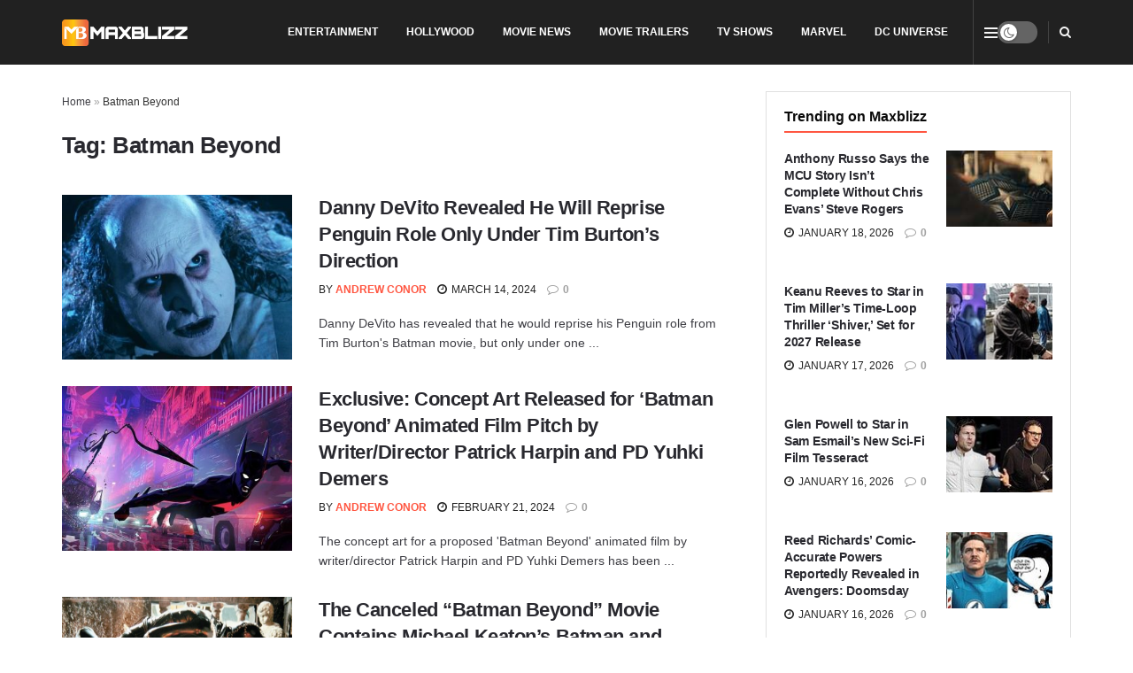

--- FILE ---
content_type: text/html; charset=UTF-8
request_url: https://maxblizz.com/tag/batman-beyond/
body_size: 25044
content:
<!doctype html>
<!--[if lt IE 7]><html class="no-js lt-ie9 lt-ie8 lt-ie7" lang="en-US"> <![endif]-->
<!--[if IE 7]><html class="no-js lt-ie9 lt-ie8" lang="en-US"> <![endif]-->
<!--[if IE 8]><html class="no-js lt-ie9" lang="en-US"> <![endif]-->
<!--[if IE 9]><html class="no-js lt-ie10" lang="en-US"> <![endif]-->
<!--[if gt IE 8]><!--><html class="no-js" lang="en-US"> <!--<![endif]--><head><link rel="preconnect" href="https://fonts.gstatic.com/" crossorigin /><meta http-equiv="Content-Type" content="text/html; charset=UTF-8" /><meta name='viewport' content='width=device-width, initial-scale=1, user-scalable=yes' /><link rel="profile" href="http://gmpg.org/xfn/11" /><link rel="pingback" href="https://maxblizz.com/xmlrpc.php" /><meta name='robots' content='index, follow, max-image-preview:large, max-snippet:-1, max-video-preview:-1' /><meta name="google-site-verification" content="xLpgL8KsygoX5KdT575Oo28mgdXRmZrP7SlA4pw6pWI" /><title>Batman Beyond - Maxblizz</title><meta name="description" content="Discover the latest in movie news, trailers, reviews, TV shows, and comics at Maxblizz. Stay informed and entertained with our up-to-date information." /><link rel="canonical" href="https://maxblizz.com/tag/batman-beyond/" /><meta property="og:locale" content="en_US" /><meta property="og:type" content="article" /><meta property="og:title" content="Batman Beyond - Maxblizz" /><meta property="og:description" content="Discover the latest in movie news, trailers, reviews, TV shows, and comics at Maxblizz. Stay informed and entertained with our up-to-date information." /><meta property="og:url" content="https://maxblizz.com/tag/batman-beyond/" /><meta property="og:site_name" content="Maxblizz" /><meta name="twitter:card" content="summary_large_image" /><meta name="twitter:site" content="@Maxblizz" /> <script data-jetpack-boost="ignore" type="application/ld+json" class="yoast-schema-graph">{"@context":"https://schema.org","@graph":[{"@type":"CollectionPage","@id":"https://maxblizz.com/tag/batman-beyond/","url":"https://maxblizz.com/tag/batman-beyond/","name":"Batman Beyond - Maxblizz","isPartOf":{"@id":"https://maxblizz.com/#website"},"primaryImageOfPage":{"@id":"https://maxblizz.com/tag/batman-beyond/#primaryimage"},"image":{"@id":"https://maxblizz.com/tag/batman-beyond/#primaryimage"},"thumbnailUrl":"https://maxblizz.com/wp-content/uploads/2024/03/danny.jpg","description":"Discover the latest in movie news, trailers, reviews, TV shows, and comics at Maxblizz. Stay informed and entertained with our up-to-date information.","breadcrumb":{"@id":"https://maxblizz.com/tag/batman-beyond/#breadcrumb"},"inLanguage":"en-US"},{"@type":"ImageObject","inLanguage":"en-US","@id":"https://maxblizz.com/tag/batman-beyond/#primaryimage","url":"https://maxblizz.com/wp-content/uploads/2024/03/danny.jpg","contentUrl":"https://maxblizz.com/wp-content/uploads/2024/03/danny.jpg","width":1400,"height":700,"caption":"Danny DeVito Revealed He Will Reprise Penguin Role Only Under Tim Burton's Direction"},{"@type":"BreadcrumbList","@id":"https://maxblizz.com/tag/batman-beyond/#breadcrumb","itemListElement":[{"@type":"ListItem","position":1,"name":"Home","item":"https://maxblizz.com/"},{"@type":"ListItem","position":2,"name":"Batman Beyond"}]},{"@type":"WebSite","@id":"https://maxblizz.com/#website","url":"https://maxblizz.com/","name":"Maxblizz","description":"Movie News, Movie Trailers, Movie Reviews, TV Shows, Comics","publisher":{"@id":"https://maxblizz.com/#organization"},"potentialAction":[{"@type":"SearchAction","target":{"@type":"EntryPoint","urlTemplate":"https://maxblizz.com/?s={search_term_string}"},"query-input":{"@type":"PropertyValueSpecification","valueRequired":true,"valueName":"search_term_string"}}],"inLanguage":"en-US"},{"@type":"Organization","@id":"https://maxblizz.com/#organization","name":"MAXBLIZZ","alternateName":"MB","url":"https://maxblizz.com/","logo":{"@type":"ImageObject","inLanguage":"en-US","@id":"https://maxblizz.com/#/schema/logo/image/","url":"https://maxblizz.com/wp-content/uploads/2023/08/cropped-MAXBLIZZ-LOGO-scaled-2.jpg","contentUrl":"https://maxblizz.com/wp-content/uploads/2023/08/cropped-MAXBLIZZ-LOGO-scaled-2.jpg","width":512,"height":512,"caption":"MAXBLIZZ"},"image":{"@id":"https://maxblizz.com/#/schema/logo/image/"},"sameAs":["https://www.facebook.com/maxblizz12","https://x.com/Maxblizz","https://pinterest.com/Maxblizz/","https://www.youtube.com/channel/UCcHWZXgBJzh7ttAfyR5mdwg","https://www.reddit.com/user/marvelkidy/","https://www.linkedin.com/company/maxblizz-com/"]}]}</script> <link rel='dns-prefetch' href='//stats.wp.com' /><link rel='dns-prefetch' href='//fonts.googleapis.com' /><link rel='dns-prefetch' href='//www.googletagmanager.com' /><link rel='dns-prefetch' href='//cdn.playwire.com' /><link rel='dns-prefetch' href='//cdn.intergient.com' /><link rel='dns-prefetch' href='//cdn.shortpixel.ai' /><link rel='dns-prefetch' href='//fonts.gstatic.com' /><link rel='dns-prefetch' href='//www.google-analytics.com' /><link rel='dns-prefetch' href='//pagead2.googlesyndication.com' /><link rel='dns-prefetch' href='//tpc.googlesyndication.com' /><link rel='dns-prefetch' href='//securepubads.g.doubleclick.net' /><link rel='preconnect' href='https://cdn.playwire.com' /><link rel='preconnect' href='https://cdn.intergient.com' /><link rel='preconnect' href='https://cdn.shortpixel.ai' /><link rel='preconnect' href='https://fonts.googleapis.com' /><link rel='preconnect' href='https://fonts.gstatic.com' /><link rel='preconnect' href='https://www.googletagmanager.com' /><link rel='preconnect' href='https://www.google-analytics.com' /><link rel='preconnect' href='https://pagead2.googlesyndication.com' /><link rel='preconnect' href='https://tpc.googlesyndication.com' /><link rel='preconnect' href='https://securepubads.g.doubleclick.net' /><link rel="alternate" type="application/rss+xml" title="Maxblizz &raquo; Feed" href="https://maxblizz.com/feed/" /><link rel="alternate" type="application/rss+xml" title="Maxblizz &raquo; Comments Feed" href="https://maxblizz.com/comments/feed/" /><link rel="alternate" type="application/rss+xml" title="Maxblizz &raquo; Batman Beyond Tag Feed" href="https://maxblizz.com/tag/batman-beyond/feed/" />
<style id='wp-img-auto-sizes-contain-inline-css' type='text/css'>img:is([sizes=auto i],[sizes^="auto," i]){contain-intrinsic-size:3000px 1500px}
/*# sourceURL=wp-img-auto-sizes-contain-inline-css */</style> <script type="litespeed/javascript">WebFontConfig={google:{families:["Roboto:reguler&display=swap"]}};if(typeof WebFont==="object"&&typeof WebFont.load==="function"){WebFont.load(WebFontConfig)}</script><script data-optimized="1" type="litespeed/javascript" data-src="https://maxblizz.com/wp-content/plugins/litespeed-cache/assets/js/webfontloader.min.js"></script> <link data-optimized="1" rel='stylesheet' id='wp-block-library-css' href='https://maxblizz.com/wp-content/litespeed/css/6ac8fe914574563f3841a214e6af8efe.css?ver=f8efe' type='text/css' media='all' /><style id='global-styles-inline-css' type='text/css'>:root{--wp--preset--aspect-ratio--square: 1;--wp--preset--aspect-ratio--4-3: 4/3;--wp--preset--aspect-ratio--3-4: 3/4;--wp--preset--aspect-ratio--3-2: 3/2;--wp--preset--aspect-ratio--2-3: 2/3;--wp--preset--aspect-ratio--16-9: 16/9;--wp--preset--aspect-ratio--9-16: 9/16;--wp--preset--color--black: #000000;--wp--preset--color--cyan-bluish-gray: #abb8c3;--wp--preset--color--white: #ffffff;--wp--preset--color--pale-pink: #f78da7;--wp--preset--color--vivid-red: #cf2e2e;--wp--preset--color--luminous-vivid-orange: #ff6900;--wp--preset--color--luminous-vivid-amber: #fcb900;--wp--preset--color--light-green-cyan: #7bdcb5;--wp--preset--color--vivid-green-cyan: #00d084;--wp--preset--color--pale-cyan-blue: #8ed1fc;--wp--preset--color--vivid-cyan-blue: #0693e3;--wp--preset--color--vivid-purple: #9b51e0;--wp--preset--gradient--vivid-cyan-blue-to-vivid-purple: linear-gradient(135deg,rgb(6,147,227) 0%,rgb(155,81,224) 100%);--wp--preset--gradient--light-green-cyan-to-vivid-green-cyan: linear-gradient(135deg,rgb(122,220,180) 0%,rgb(0,208,130) 100%);--wp--preset--gradient--luminous-vivid-amber-to-luminous-vivid-orange: linear-gradient(135deg,rgb(252,185,0) 0%,rgb(255,105,0) 100%);--wp--preset--gradient--luminous-vivid-orange-to-vivid-red: linear-gradient(135deg,rgb(255,105,0) 0%,rgb(207,46,46) 100%);--wp--preset--gradient--very-light-gray-to-cyan-bluish-gray: linear-gradient(135deg,rgb(238,238,238) 0%,rgb(169,184,195) 100%);--wp--preset--gradient--cool-to-warm-spectrum: linear-gradient(135deg,rgb(74,234,220) 0%,rgb(151,120,209) 20%,rgb(207,42,186) 40%,rgb(238,44,130) 60%,rgb(251,105,98) 80%,rgb(254,248,76) 100%);--wp--preset--gradient--blush-light-purple: linear-gradient(135deg,rgb(255,206,236) 0%,rgb(152,150,240) 100%);--wp--preset--gradient--blush-bordeaux: linear-gradient(135deg,rgb(254,205,165) 0%,rgb(254,45,45) 50%,rgb(107,0,62) 100%);--wp--preset--gradient--luminous-dusk: linear-gradient(135deg,rgb(255,203,112) 0%,rgb(199,81,192) 50%,rgb(65,88,208) 100%);--wp--preset--gradient--pale-ocean: linear-gradient(135deg,rgb(255,245,203) 0%,rgb(182,227,212) 50%,rgb(51,167,181) 100%);--wp--preset--gradient--electric-grass: linear-gradient(135deg,rgb(202,248,128) 0%,rgb(113,206,126) 100%);--wp--preset--gradient--midnight: linear-gradient(135deg,rgb(2,3,129) 0%,rgb(40,116,252) 100%);--wp--preset--font-size--small: 13px;--wp--preset--font-size--medium: 20px;--wp--preset--font-size--large: 36px;--wp--preset--font-size--x-large: 42px;--wp--preset--spacing--20: 0.44rem;--wp--preset--spacing--30: 0.67rem;--wp--preset--spacing--40: 1rem;--wp--preset--spacing--50: 1.5rem;--wp--preset--spacing--60: 2.25rem;--wp--preset--spacing--70: 3.38rem;--wp--preset--spacing--80: 5.06rem;--wp--preset--shadow--natural: 6px 6px 9px rgba(0, 0, 0, 0.2);--wp--preset--shadow--deep: 12px 12px 50px rgba(0, 0, 0, 0.4);--wp--preset--shadow--sharp: 6px 6px 0px rgba(0, 0, 0, 0.2);--wp--preset--shadow--outlined: 6px 6px 0px -3px rgb(255, 255, 255), 6px 6px rgb(0, 0, 0);--wp--preset--shadow--crisp: 6px 6px 0px rgb(0, 0, 0);}:where(.is-layout-flex){gap: 0.5em;}:where(.is-layout-grid){gap: 0.5em;}body .is-layout-flex{display: flex;}.is-layout-flex{flex-wrap: wrap;align-items: center;}.is-layout-flex > :is(*, div){margin: 0;}body .is-layout-grid{display: grid;}.is-layout-grid > :is(*, div){margin: 0;}:where(.wp-block-columns.is-layout-flex){gap: 2em;}:where(.wp-block-columns.is-layout-grid){gap: 2em;}:where(.wp-block-post-template.is-layout-flex){gap: 1.25em;}:where(.wp-block-post-template.is-layout-grid){gap: 1.25em;}.has-black-color{color: var(--wp--preset--color--black) !important;}.has-cyan-bluish-gray-color{color: var(--wp--preset--color--cyan-bluish-gray) !important;}.has-white-color{color: var(--wp--preset--color--white) !important;}.has-pale-pink-color{color: var(--wp--preset--color--pale-pink) !important;}.has-vivid-red-color{color: var(--wp--preset--color--vivid-red) !important;}.has-luminous-vivid-orange-color{color: var(--wp--preset--color--luminous-vivid-orange) !important;}.has-luminous-vivid-amber-color{color: var(--wp--preset--color--luminous-vivid-amber) !important;}.has-light-green-cyan-color{color: var(--wp--preset--color--light-green-cyan) !important;}.has-vivid-green-cyan-color{color: var(--wp--preset--color--vivid-green-cyan) !important;}.has-pale-cyan-blue-color{color: var(--wp--preset--color--pale-cyan-blue) !important;}.has-vivid-cyan-blue-color{color: var(--wp--preset--color--vivid-cyan-blue) !important;}.has-vivid-purple-color{color: var(--wp--preset--color--vivid-purple) !important;}.has-black-background-color{background-color: var(--wp--preset--color--black) !important;}.has-cyan-bluish-gray-background-color{background-color: var(--wp--preset--color--cyan-bluish-gray) !important;}.has-white-background-color{background-color: var(--wp--preset--color--white) !important;}.has-pale-pink-background-color{background-color: var(--wp--preset--color--pale-pink) !important;}.has-vivid-red-background-color{background-color: var(--wp--preset--color--vivid-red) !important;}.has-luminous-vivid-orange-background-color{background-color: var(--wp--preset--color--luminous-vivid-orange) !important;}.has-luminous-vivid-amber-background-color{background-color: var(--wp--preset--color--luminous-vivid-amber) !important;}.has-light-green-cyan-background-color{background-color: var(--wp--preset--color--light-green-cyan) !important;}.has-vivid-green-cyan-background-color{background-color: var(--wp--preset--color--vivid-green-cyan) !important;}.has-pale-cyan-blue-background-color{background-color: var(--wp--preset--color--pale-cyan-blue) !important;}.has-vivid-cyan-blue-background-color{background-color: var(--wp--preset--color--vivid-cyan-blue) !important;}.has-vivid-purple-background-color{background-color: var(--wp--preset--color--vivid-purple) !important;}.has-black-border-color{border-color: var(--wp--preset--color--black) !important;}.has-cyan-bluish-gray-border-color{border-color: var(--wp--preset--color--cyan-bluish-gray) !important;}.has-white-border-color{border-color: var(--wp--preset--color--white) !important;}.has-pale-pink-border-color{border-color: var(--wp--preset--color--pale-pink) !important;}.has-vivid-red-border-color{border-color: var(--wp--preset--color--vivid-red) !important;}.has-luminous-vivid-orange-border-color{border-color: var(--wp--preset--color--luminous-vivid-orange) !important;}.has-luminous-vivid-amber-border-color{border-color: var(--wp--preset--color--luminous-vivid-amber) !important;}.has-light-green-cyan-border-color{border-color: var(--wp--preset--color--light-green-cyan) !important;}.has-vivid-green-cyan-border-color{border-color: var(--wp--preset--color--vivid-green-cyan) !important;}.has-pale-cyan-blue-border-color{border-color: var(--wp--preset--color--pale-cyan-blue) !important;}.has-vivid-cyan-blue-border-color{border-color: var(--wp--preset--color--vivid-cyan-blue) !important;}.has-vivid-purple-border-color{border-color: var(--wp--preset--color--vivid-purple) !important;}.has-vivid-cyan-blue-to-vivid-purple-gradient-background{background: var(--wp--preset--gradient--vivid-cyan-blue-to-vivid-purple) !important;}.has-light-green-cyan-to-vivid-green-cyan-gradient-background{background: var(--wp--preset--gradient--light-green-cyan-to-vivid-green-cyan) !important;}.has-luminous-vivid-amber-to-luminous-vivid-orange-gradient-background{background: var(--wp--preset--gradient--luminous-vivid-amber-to-luminous-vivid-orange) !important;}.has-luminous-vivid-orange-to-vivid-red-gradient-background{background: var(--wp--preset--gradient--luminous-vivid-orange-to-vivid-red) !important;}.has-very-light-gray-to-cyan-bluish-gray-gradient-background{background: var(--wp--preset--gradient--very-light-gray-to-cyan-bluish-gray) !important;}.has-cool-to-warm-spectrum-gradient-background{background: var(--wp--preset--gradient--cool-to-warm-spectrum) !important;}.has-blush-light-purple-gradient-background{background: var(--wp--preset--gradient--blush-light-purple) !important;}.has-blush-bordeaux-gradient-background{background: var(--wp--preset--gradient--blush-bordeaux) !important;}.has-luminous-dusk-gradient-background{background: var(--wp--preset--gradient--luminous-dusk) !important;}.has-pale-ocean-gradient-background{background: var(--wp--preset--gradient--pale-ocean) !important;}.has-electric-grass-gradient-background{background: var(--wp--preset--gradient--electric-grass) !important;}.has-midnight-gradient-background{background: var(--wp--preset--gradient--midnight) !important;}.has-small-font-size{font-size: var(--wp--preset--font-size--small) !important;}.has-medium-font-size{font-size: var(--wp--preset--font-size--medium) !important;}.has-large-font-size{font-size: var(--wp--preset--font-size--large) !important;}.has-x-large-font-size{font-size: var(--wp--preset--font-size--x-large) !important;}
/*# sourceURL=global-styles-inline-css */</style><style id='classic-theme-styles-inline-css' type='text/css'>/*! This file is auto-generated */
.wp-block-button__link{color:#fff;background-color:#32373c;border-radius:9999px;box-shadow:none;text-decoration:none;padding:calc(.667em + 2px) calc(1.333em + 2px);font-size:1.125em}.wp-block-file__button{background:#32373c;color:#fff;text-decoration:none}
/*# sourceURL=/wp-includes/css/classic-themes.min.css */</style><link data-optimized="1" rel='stylesheet' id='contact-form-7-css' href='https://maxblizz.com/wp-content/litespeed/css/0c71e7218c4fa9a2d06c4eb55cf5095f.css?ver=5095f' type='text/css' media='all' /><link data-optimized="1" rel='stylesheet' id='gn-frontend-gnfollow-style-css' href='https://maxblizz.com/wp-content/litespeed/css/8261a8c1c0669f34b2d876ab6bf98b1d.css?ver=98b1d' type='text/css' media='all' /><link data-optimized="1" rel='stylesheet' id='js_composer_front-css' href='https://maxblizz.com/wp-content/litespeed/css/3134c4e97eb34ca1daa2f9102f971092.css?ver=71092' type='text/css' media='all' /><link data-optimized="1" rel='stylesheet' id='jetpack-subscriptions-css' href='https://maxblizz.com/wp-content/litespeed/css/8c7ab5175d095155ddb3331de693f7b4.css?ver=3f7b4' type='text/css' media='all' /><link data-optimized="1" rel='stylesheet' id='font-awesome-css' href='https://maxblizz.com/wp-content/litespeed/css/7efc1db9196a56f6dbd32e45d5e59b36.css?ver=59b36' type='text/css' media='all' /><link data-optimized="1" rel='stylesheet' id='jnews-frontend-css' href='https://maxblizz.com/wp-content/litespeed/css/2c058637269ded387c10ec2c3d9fbb62.css?ver=fbb62' type='text/css' media='all' /><link data-optimized="1" rel='stylesheet' id='jnews-js-composer-css' href='https://maxblizz.com/wp-content/litespeed/css/96691d5f35c7df4d05320ffd7a12c8d2.css?ver=2c8d2' type='text/css' media='all' /><link data-optimized="1" rel='stylesheet' id='jnews-style-css' href='https://maxblizz.com/wp-content/litespeed/css/c673698ed5dd9067a973df49e735846e.css?ver=5846e' type='text/css' media='all' /><link data-optimized="1" rel='stylesheet' id='jnews-darkmode-css' href='https://maxblizz.com/wp-content/litespeed/css/cdf078a2b3ac5ff2d55a19e2d09cd958.css?ver=cd958' type='text/css' media='all' /><link data-optimized="1" rel='stylesheet' id='jnews-scheme-css' href='https://maxblizz.com/wp-content/litespeed/css/534a2f8892ac86436c55a3115a70dbd7.css?ver=0dbd7' type='text/css' media='all' /><link rel="https://api.w.org/" href="https://maxblizz.com/wp-json/" /><link rel="alternate" title="JSON" type="application/json" href="https://maxblizz.com/wp-json/wp/v2/tags/1381" /><link rel="EditURI" type="application/rsd+xml" title="RSD" href="https://maxblizz.com/xmlrpc.php?rsd" /><meta name="generator" content="WordPress 6.9" /><meta name="generator" content="Site Kit by Google 1.170.0" /><meta name="google-site-verification" content="xLpgL8KsygoX5KdT575Oo28mgdXRmZrP7SlA4pw6pWI" /><meta name="keywords" content="Movie news, trailers, movies, tv shows, games, series, TV shows, trailers, hollywood, Amazon Prime Video, Netflix, Apple TV+, A24, HBO Max, Filming, Post-production, latest news, exclusive news, breaking news, film reviews, film updates, TV show reviews, videos, BTS clips, Netflix, youtube, ratings, adventure, technology, Marvel, Spider-Man, Iron Man, Hulk, Moon Knight, Blade, Harry Styles, Eternals 2, Thanos, DC Comics, DC movies, DC updates"/><style>img#wpstats{display:none}</style><meta name="generator" content="Powered by WPBakery Page Builder - drag and drop page builder for WordPress."/><link rel="icon" href="https://maxblizz.com/wp-content/uploads/2023/08/cropped-MAXBLIZZ-LOGO-scaled-2-32x32.jpg" sizes="32x32" /><link rel="icon" href="https://maxblizz.com/wp-content/uploads/2023/08/cropped-MAXBLIZZ-LOGO-scaled-2-192x192.jpg" sizes="192x192" /><link rel="apple-touch-icon" href="https://maxblizz.com/wp-content/uploads/2023/08/cropped-MAXBLIZZ-LOGO-scaled-2-180x180.jpg" /><meta name="msapplication-TileImage" content="https://maxblizz.com/wp-content/uploads/2023/08/cropped-MAXBLIZZ-LOGO-scaled-2-270x270.jpg" /><style id="jeg_dynamic_css" type="text/css" data-type="jeg_custom-css">body { --j-body-color : #3e3e44; --j-accent-color : #ff5641; --j-alt-color : #ff6e35; --j-heading-color : #29292f; } body,.jeg_newsfeed_list .tns-outer .tns-controls button,.jeg_filter_button,.owl-carousel .owl-nav div,.jeg_readmore,.jeg_hero_style_7 .jeg_post_meta a,.widget_calendar thead th,.widget_calendar tfoot a,.jeg_socialcounter a,.entry-header .jeg_meta_like a,.entry-header .jeg_meta_comment a,.entry-header .jeg_meta_donation a,.entry-header .jeg_meta_bookmark a,.entry-content tbody tr:hover,.entry-content th,.jeg_splitpost_nav li:hover a,#breadcrumbs a,.jeg_author_socials a:hover,.jeg_footer_content a,.jeg_footer_bottom a,.jeg_cartcontent,.woocommerce .woocommerce-breadcrumb a { color : #3e3e44; } a, .jeg_menu_style_5>li>a:hover, .jeg_menu_style_5>li.sfHover>a, .jeg_menu_style_5>li.current-menu-item>a, .jeg_menu_style_5>li.current-menu-ancestor>a, .jeg_navbar .jeg_menu:not(.jeg_main_menu)>li>a:hover, .jeg_midbar .jeg_menu:not(.jeg_main_menu)>li>a:hover, .jeg_side_tabs li.active, .jeg_block_heading_5 strong, .jeg_block_heading_6 strong, .jeg_block_heading_7 strong, .jeg_block_heading_8 strong, .jeg_subcat_list li a:hover, .jeg_subcat_list li button:hover, .jeg_pl_lg_7 .jeg_thumb .jeg_post_category a, .jeg_pl_xs_2:before, .jeg_pl_xs_4 .jeg_postblock_content:before, .jeg_postblock .jeg_post_title a:hover, .jeg_hero_style_6 .jeg_post_title a:hover, .jeg_sidefeed .jeg_pl_xs_3 .jeg_post_title a:hover, .widget_jnews_popular .jeg_post_title a:hover, .jeg_meta_author a, .widget_archive li a:hover, .widget_pages li a:hover, .widget_meta li a:hover, .widget_recent_entries li a:hover, .widget_rss li a:hover, .widget_rss cite, .widget_categories li a:hover, .widget_categories li.current-cat>a, #breadcrumbs a:hover, .jeg_share_count .counts, .commentlist .bypostauthor>.comment-body>.comment-author>.fn, span.required, .jeg_review_title, .bestprice .price, .authorlink a:hover, .jeg_vertical_playlist .jeg_video_playlist_play_icon, .jeg_vertical_playlist .jeg_video_playlist_item.active .jeg_video_playlist_thumbnail:before, .jeg_horizontal_playlist .jeg_video_playlist_play, .woocommerce li.product .pricegroup .button, .widget_display_forums li a:hover, .widget_display_topics li:before, .widget_display_replies li:before, .widget_display_views li:before, .bbp-breadcrumb a:hover, .jeg_mobile_menu li.sfHover>a, .jeg_mobile_menu li a:hover, .split-template-6 .pagenum, .jeg_mobile_menu_style_5>li>a:hover, .jeg_mobile_menu_style_5>li.sfHover>a, .jeg_mobile_menu_style_5>li.current-menu-item>a, .jeg_mobile_menu_style_5>li.current-menu-ancestor>a, .jeg_mobile_menu.jeg_menu_dropdown li.open > div > a ,.jeg_menu_dropdown.language-swicher .sub-menu li a:hover { color : #ff5641; } .jeg_menu_style_1>li>a:before, .jeg_menu_style_2>li>a:before, .jeg_menu_style_3>li>a:before, .jeg_side_toggle, .jeg_slide_caption .jeg_post_category a, .jeg_slider_type_1_wrapper .tns-controls button.tns-next, .jeg_block_heading_1 .jeg_block_title span, .jeg_block_heading_2 .jeg_block_title span, .jeg_block_heading_3, .jeg_block_heading_4 .jeg_block_title span, .jeg_block_heading_6:after, .jeg_pl_lg_box .jeg_post_category a, .jeg_pl_md_box .jeg_post_category a, .jeg_readmore:hover, .jeg_thumb .jeg_post_category a, .jeg_block_loadmore a:hover, .jeg_postblock.alt .jeg_block_loadmore a:hover, .jeg_block_loadmore a.active, .jeg_postblock_carousel_2 .jeg_post_category a, .jeg_heroblock .jeg_post_category a, .jeg_pagenav_1 .page_number.active, .jeg_pagenav_1 .page_number.active:hover, input[type="submit"], .btn, .button, .widget_tag_cloud a:hover, .popularpost_item:hover .jeg_post_title a:before, .jeg_splitpost_4 .page_nav, .jeg_splitpost_5 .page_nav, .jeg_post_via a:hover, .jeg_post_source a:hover, .jeg_post_tags a:hover, .comment-reply-title small a:before, .comment-reply-title small a:after, .jeg_storelist .productlink, .authorlink li.active a:before, .jeg_footer.dark .socials_widget:not(.nobg) a:hover .fa,.jeg_footer.dark .socials_widget:not(.nobg) a:hover > span.jeg-icon, div.jeg_breakingnews_title, .jeg_overlay_slider_bottom_wrapper .tns-controls button, .jeg_overlay_slider_bottom_wrapper .tns-controls button:hover, .jeg_vertical_playlist .jeg_video_playlist_current, .woocommerce span.onsale, .woocommerce #respond input#submit:hover, .woocommerce a.button:hover, .woocommerce button.button:hover, .woocommerce input.button:hover, .woocommerce #respond input#submit.alt, .woocommerce a.button.alt, .woocommerce button.button.alt, .woocommerce input.button.alt, .jeg_popup_post .caption, .jeg_footer.dark input[type="submit"], .jeg_footer.dark .btn, .jeg_footer.dark .button, .footer_widget.widget_tag_cloud a:hover, .jeg_inner_content .content-inner .jeg_post_category a:hover, #buddypress .standard-form button, #buddypress a.button, #buddypress input[type="submit"], #buddypress input[type="button"], #buddypress input[type="reset"], #buddypress ul.button-nav li a, #buddypress .generic-button a, #buddypress .generic-button button, #buddypress .comment-reply-link, #buddypress a.bp-title-button, #buddypress.buddypress-wrap .members-list li .user-update .activity-read-more a, div#buddypress .standard-form button:hover, div#buddypress a.button:hover, div#buddypress input[type="submit"]:hover, div#buddypress input[type="button"]:hover, div#buddypress input[type="reset"]:hover, div#buddypress ul.button-nav li a:hover, div#buddypress .generic-button a:hover, div#buddypress .generic-button button:hover, div#buddypress .comment-reply-link:hover, div#buddypress a.bp-title-button:hover, div#buddypress.buddypress-wrap .members-list li .user-update .activity-read-more a:hover, #buddypress #item-nav .item-list-tabs ul li a:before, .jeg_inner_content .jeg_meta_container .follow-wrapper a { background-color : #ff5641; } .jeg_block_heading_7 .jeg_block_title span, .jeg_readmore:hover, .jeg_block_loadmore a:hover, .jeg_block_loadmore a.active, .jeg_pagenav_1 .page_number.active, .jeg_pagenav_1 .page_number.active:hover, .jeg_pagenav_3 .page_number:hover, .jeg_prevnext_post a:hover h3, .jeg_overlay_slider .jeg_post_category, .jeg_sidefeed .jeg_post.active, .jeg_vertical_playlist.jeg_vertical_playlist .jeg_video_playlist_item.active .jeg_video_playlist_thumbnail img, .jeg_horizontal_playlist .jeg_video_playlist_item.active { border-color : #ff5641; } .jeg_tabpost_nav li.active, .woocommerce div.product .woocommerce-tabs ul.tabs li.active, .jeg_mobile_menu_style_1>li.current-menu-item a, .jeg_mobile_menu_style_1>li.current-menu-ancestor a, .jeg_mobile_menu_style_2>li.current-menu-item::after, .jeg_mobile_menu_style_2>li.current-menu-ancestor::after, .jeg_mobile_menu_style_3>li.current-menu-item::before, .jeg_mobile_menu_style_3>li.current-menu-ancestor::before { border-bottom-color : #ff5641; } .jeg_post_share .jeg-icon svg { fill : #ff5641; } .jeg_post_meta .fa, .jeg_post_meta .jpwt-icon, .entry-header .jeg_post_meta .fa, .jeg_review_stars, .jeg_price_review_list { color : #ff6e35; } .jeg_share_button.share-float.share-monocrhome a { background-color : #ff6e35; } h1,h2,h3,h4,h5,h6,.jeg_post_title a,.entry-header .jeg_post_title,.jeg_hero_style_7 .jeg_post_title a,.jeg_block_title,.jeg_splitpost_bar .current_title,.jeg_video_playlist_title,.gallery-caption,.jeg_push_notification_button>a.button { color : #29292f; } .split-template-9 .pagenum, .split-template-10 .pagenum, .split-template-11 .pagenum, .split-template-12 .pagenum, .split-template-13 .pagenum, .split-template-15 .pagenum, .split-template-18 .pagenum, .split-template-20 .pagenum, .split-template-19 .current_title span, .split-template-20 .current_title span { background-color : #29292f; } .jeg_topbar .jeg_nav_row, .jeg_topbar .jeg_search_no_expand .jeg_search_input { line-height : 73px; } .jeg_topbar .jeg_nav_row, .jeg_topbar .jeg_nav_icon { height : 73px; } .jeg_topbar .jeg_logo_img { max-height : 73px; } .jeg_midbar { height : 90px; } .jeg_midbar .jeg_logo_img { max-height : 90px; } .jeg_header .jeg_bottombar.jeg_navbar,.jeg_bottombar .jeg_nav_icon { height : 50px; } .jeg_header .jeg_bottombar.jeg_navbar, .jeg_header .jeg_bottombar .jeg_main_menu:not(.jeg_menu_style_1) > li > a, .jeg_header .jeg_bottombar .jeg_menu_style_1 > li, .jeg_header .jeg_bottombar .jeg_menu:not(.jeg_main_menu) > li > a { line-height : 50px; } .jeg_bottombar .jeg_logo_img { max-height : 50px; } .jeg_header .jeg_bottombar, .jeg_header .jeg_bottombar.jeg_navbar_dark, .jeg_bottombar.jeg_navbar_boxed .jeg_nav_row, .jeg_bottombar.jeg_navbar_dark.jeg_navbar_boxed .jeg_nav_row { border-bottom-width : 1px; } .jeg_stickybar.jeg_navbar,.jeg_navbar .jeg_nav_icon { height : 59px; } .jeg_stickybar.jeg_navbar, .jeg_stickybar .jeg_main_menu:not(.jeg_menu_style_1) > li > a, .jeg_stickybar .jeg_menu_style_1 > li, .jeg_stickybar .jeg_menu:not(.jeg_main_menu) > li > a { line-height : 59px; } .jeg_stickybar, .jeg_stickybar.dark { border-bottom-width : 0px; } .jeg_header .socials_widget > a > i.fa:before { color : #0c0c0c; } .jeg_header .socials_widget.nobg > a > i > span.jeg-icon svg { fill : #0c0c0c; } .jeg_header .socials_widget.nobg > a > span.jeg-icon svg { fill : #0c0c0c; } .jeg_header .socials_widget > a > span.jeg-icon svg { fill : #0c0c0c; } .jeg_header .socials_widget > a > i > span.jeg-icon svg { fill : #0c0c0c; } .jeg_header .socials_widget > a > i.fa { background-color : #0c0c0c; } .jeg_header .socials_widget > a > span.jeg-icon { background-color : #0c0c0c; } .jeg_menu.jeg_accountlink li > ul { background-color : #f4f4f4; } .jeg_menu.jeg_accountlink li > ul, .jeg_menu.jeg_accountlink li > ul li > a, .jeg_menu.jeg_accountlink li > ul li:hover > a, .jeg_menu.jeg_accountlink li > ul li.sfHover > a { color : #f4f4f4; } .jeg_menu.jeg_accountlink li > ul li:hover > a, .jeg_menu.jeg_accountlink li > ul li.sfHover > a { background-color : #eaeaea; } .jeg_menu.jeg_accountlink li > ul, .jeg_menu.jeg_accountlink li > ul li a { border-color : #f9f9f9; } .jeg_nav_search { width : 35%; } .jeg_header .jeg_search_no_expand .jeg_search_form .jeg_search_input { background-color : rgba(0,0,0,0.25); border-color : rgba(255,255,255,0.15); } .jeg_header .jeg_search_wrapper.jeg_search_no_expand .jeg_search_form .jeg_search_input { color : #ffffff; } .jeg_header .jeg_search_no_expand .jeg_search_form .jeg_search_input::-webkit-input-placeholder { color : rgba(255,255,255,0.3); } .jeg_header .jeg_search_no_expand .jeg_search_form .jeg_search_input:-moz-placeholder { color : rgba(255,255,255,0.3); } .jeg_header .jeg_search_no_expand .jeg_search_form .jeg_search_input::-moz-placeholder { color : rgba(255,255,255,0.3); } .jeg_header .jeg_search_no_expand .jeg_search_form .jeg_search_input:-ms-input-placeholder { color : rgba(255,255,255,0.3); } .jeg_header .jeg_menu.jeg_main_menu > li > a { color : #ffffff; } .jeg_menu_style_1 > li > a:before, .jeg_menu_style_2 > li > a:before, .jeg_menu_style_3 > li > a:before { background : #ff4a33; } .jeg_header .jeg_navbar_wrapper .sf-arrows .sf-with-ul:after { color : #ff5641; } .jnews .jeg_header .jeg_menu.jeg_top_menu > li > a { color : #fcfcfc; } .jeg_footer_content,.jeg_footer.dark .jeg_footer_content { background-color : #14141b; color : #a9a9ac; } .jeg_footer .jeg_footer_heading h3,.jeg_footer.dark .jeg_footer_heading h3,.jeg_footer .widget h2,.jeg_footer .footer_dark .widget h2 { color : #ffcf40; } .jeg_footer .jeg_footer_content a, .jeg_footer.dark .jeg_footer_content a { color : #ffffff; } .jeg_footer .jeg_footer_content a:hover,.jeg_footer.dark .jeg_footer_content a:hover { color : #ff5641; } .jeg_footer .jeg_footer_content a:hover svg,.jeg_footer.dark .jeg_footer_content a:hover svg { fill : #ff5641; } .footer_widget.widget_tag_cloud a,.jeg_footer.dark .footer_widget.widget_tag_cloud a { background-color : rgba(255,255,255,0.15); } .jeg_footer_secondary,.jeg_footer.dark .jeg_footer_secondary { border-top-color : #e8bd3b; } .jeg_footer_2 .footer_column,.jeg_footer_2.dark .footer_column { border-right-color : #e8bd3b; } .jeg_footer_5 .jeg_footer_social, .jeg_footer_5 .footer_column, .jeg_footer_5 .jeg_footer_secondary,.jeg_footer_5.dark .jeg_footer_social,.jeg_footer_5.dark .footer_column,.jeg_footer_5.dark .jeg_footer_secondary { border-color : #e8bd3b; } .jeg_footer_secondary,.jeg_footer.dark .jeg_footer_secondary,.jeg_footer_bottom,.jeg_footer.dark .jeg_footer_bottom,.jeg_footer_sidecontent .jeg_footer_primary { color : #a9a9ac; } .jeg_menu_footer li:not(:last-child):after,.jeg_footer.dark .jeg_menu_footer li:not(:last-child):after { color : rgba(255,255,255,0.2); } body,input,textarea,select,.chosen-container-single .chosen-single,.btn,.button { font-family: Roboto,Helvetica,Arial,sans-serif;font-size: 16px;  } .jeg_thumb .jeg_post_category a,.jeg_pl_lg_box .jeg_post_category a,.jeg_pl_md_box .jeg_post_category a,.jeg_postblock_carousel_2 .jeg_post_category a,.jeg_heroblock .jeg_post_category a,.jeg_slide_caption .jeg_post_category a { background-color : #ffcf40; color : #22181c; } .jeg_overlay_slider .jeg_post_category,.jeg_thumb .jeg_post_category a,.jeg_pl_lg_box .jeg_post_category a,.jeg_pl_md_box .jeg_post_category a,.jeg_postblock_carousel_2 .jeg_post_category a,.jeg_heroblock .jeg_post_category a,.jeg_slide_caption .jeg_post_category a { border-color : #ffcf40; }</style><style type="text/css">.no_thumbnail .jeg_thumb,
					.thumbnail-container.no_thumbnail {
					    display: none !important;
					}
					.jeg_search_result .jeg_pl_xs_3.no_thumbnail .jeg_postblock_content,
					.jeg_sidefeed .jeg_pl_xs_3.no_thumbnail .jeg_postblock_content,
					.jeg_pl_sm.no_thumbnail .jeg_postblock_content {
					    margin-left: 0;
					}
					.jeg_postblock_11 .no_thumbnail .jeg_postblock_content,
					.jeg_postblock_12 .no_thumbnail .jeg_postblock_content,
					.jeg_postblock_12.jeg_col_3o3 .no_thumbnail .jeg_postblock_content  {
					    margin-top: 0;
					}
					.jeg_postblock_15 .jeg_pl_md_box.no_thumbnail .jeg_postblock_content,
					.jeg_postblock_19 .jeg_pl_md_box.no_thumbnail .jeg_postblock_content,
					.jeg_postblock_24 .jeg_pl_md_box.no_thumbnail .jeg_postblock_content,
					.jeg_sidefeed .jeg_pl_md_box .jeg_postblock_content {
					    position: relative;
					}
					.jeg_postblock_carousel_2 .no_thumbnail .jeg_post_title a,
					.jeg_postblock_carousel_2 .no_thumbnail .jeg_post_title a:hover,
					.jeg_postblock_carousel_2 .no_thumbnail .jeg_post_meta .fa {
					    color: #212121 !important;
					} 
					.jnews-dark-mode .jeg_postblock_carousel_2 .no_thumbnail .jeg_post_title a,
					.jnews-dark-mode .jeg_postblock_carousel_2 .no_thumbnail .jeg_post_title a:hover,
					.jnews-dark-mode .jeg_postblock_carousel_2 .no_thumbnail .jeg_post_meta .fa {
					    color: #fff !important;
					}</style><style type="text/css" id="wp-custom-css">/* — Breadcrumb / Navigation path — */
.jeg_breadcrumb, 
.jeg_breadcrumb a,
.breadcrumb_last {
  color: #333333 !important;
}

/* — Post meta: author, date, categories — */
.meta_text, 
.jeg_meta_author, 
.jeg_meta_date {
  color: #222222 !important;
}

/* — Captions under images & figcaptions — */
.wp-caption-text,
.wp-element-caption,
figcaption {
  color: #333333 !important;
}

/* — Tags / categories / related post links — */
.tagcloud a,
.jeg_post_tags a,
.related-posts-title,
.post-navigation .caption,
.post-navigation a {
  color: #1a1a1a !important;
}</style><noscript><style>.wpb_animate_when_almost_visible { opacity: 1; }</style></noscript><style>.ai-viewports                 {--ai: 1;}
.ai-viewport-3                { display: none !important;}
.ai-viewport-2                { display: none !important;}
.ai-viewport-1                { display: inherit !important;}
.ai-viewport-0                { display: none !important;}
@media (min-width: 768px) and (max-width: 979px) {
.ai-viewport-1                { display: none !important;}
.ai-viewport-2                { display: inherit !important;}
}
@media (max-width: 767px) {
.ai-viewport-1                { display: none !important;}
.ai-viewport-3                { display: inherit !important;}
}
.ai-rotate {position: relative;}
.ai-rotate-hidden {visibility: hidden;}
.ai-rotate-hidden-2 {position: absolute; top: 0; left: 0; width: 100%; height: 100%;}
.ai-list-data, .ai-ip-data, .ai-filter-check, .ai-fallback, .ai-list-block, .ai-list-block-ip, .ai-list-block-filter {visibility: hidden; position: absolute; width: 50%; height: 1px; top: -1000px; z-index: -9999; margin: 0px!important;}
.ai-list-data, .ai-ip-data, .ai-filter-check, .ai-fallback {min-width: 1px;}</style></head><body class="archive tag tag-batman-beyond tag-1381 wp-custom-logo wp-embed-responsive wp-theme-jnews jeg_toggle_light jnews jsc_normal wpb-js-composer js-comp-ver-8.7.2 vc_responsive"><div class="jeg_ad jeg_ad_top jnews_header_top_ads"><div class='ads-wrapper  '></div></div><div class="jeg_viewport"><div class="jeg_header_wrapper"><div class="jeg_header_instagram_wrapper"></div><div class="jeg_header normal"><div class="jeg_topbar jeg_container jeg_navbar_wrapper dark"><div class="container"><div class="jeg_nav_row"><div class="jeg_nav_col jeg_nav_left  jeg_nav_grow"><div class="item_wrap jeg_nav_alignleft"><div class="jeg_nav_item jeg_logo jeg_desktop_logo"><div class="site-title">
<a href="https://maxblizz.com/" aria-label="Visit Homepage" style="padding: 0px 0px 0px 0px;">
<img class='jeg_logo_img' src="https://maxblizz.com/wp-content/uploads/2023/07/logo_white.png" srcset="https://maxblizz.com/wp-content/uploads/2023/07/logo_white.png 1x, https://maxblizz.com/wp-content/uploads/2023/07/logo_white.png 2x" alt="Maxblizz"data-light-src="https://maxblizz.com/wp-content/uploads/2023/07/logo_white.png" data-light-srcset="https://maxblizz.com/wp-content/uploads/2023/07/logo_white.png 1x, https://maxblizz.com/wp-content/uploads/2023/07/logo_white.png 2x" data-dark-src="https://maxblizz.com/wp-content/uploads/2023/07/logo_white.png" data-dark-srcset="https://maxblizz.com/wp-content/uploads/2023/07/logo_white.png 1x, https://maxblizz.com/wp-content/uploads/2023/07/logo_white.png 2x"width="285" height="60">			</a></div></div></div></div><div class="jeg_nav_col jeg_nav_center  jeg_nav_normal"><div class="item_wrap jeg_nav_aligncenter"><div class="jeg_nav_item jeg_main_menu_wrapper"><div class="jeg_mainmenu_wrap"><ul class="jeg_menu jeg_main_menu jeg_menu_style_2" data-animation="slide"><li id="menu-item-429" class="menu-item menu-item-type-taxonomy menu-item-object-category menu-item-429 bgnav" data-item-row="default" ><a href="https://maxblizz.com/entertainment/">ENTERTAINMENT</a></li><li id="menu-item-430" class="menu-item menu-item-type-taxonomy menu-item-object-category menu-item-430 bgnav" data-item-row="default" ><a href="https://maxblizz.com/hollywood/">HOLLYWOOD</a></li><li id="menu-item-431" class="menu-item menu-item-type-taxonomy menu-item-object-category menu-item-431 bgnav" data-item-row="default" ><a href="https://maxblizz.com/movie-news/">MOVIE NEWS</a></li><li id="menu-item-435" class="menu-item menu-item-type-taxonomy menu-item-object-category menu-item-435 bgnav" data-item-row="default" ><a href="https://maxblizz.com/movie-trailers/">MOVIE TRAILERS</a></li><li id="menu-item-432" class="menu-item menu-item-type-taxonomy menu-item-object-category menu-item-432 bgnav" data-item-row="default" ><a href="https://maxblizz.com/tv-shows/">TV SHOWS</a></li><li id="menu-item-433" class="menu-item menu-item-type-taxonomy menu-item-object-category menu-item-433 bgnav" data-item-row="default" ><a href="https://maxblizz.com/marvel/">MARVEL</a></li><li id="menu-item-434" class="menu-item menu-item-type-taxonomy menu-item-object-category menu-item-434 bgnav" data-item-row="default" ><a href="https://maxblizz.com/dc-universe/">DC UNIVERSE</a></li></ul></div></div><div class="jeg_nav_item jeg_nav_icon">
<a href="#" aria-label="Show Menu" class="toggle_btn jeg_mobile_toggle">
<span></span><span></span><span></span>
</a></div></div></div><div class="jeg_nav_col jeg_nav_right  jeg_nav_normal"><div class="item_wrap jeg_nav_alignright"><div class="jeg_nav_item jeg_dark_mode">
<label class="dark_mode_switch">
<input aria-label="Dark mode toogle" type="checkbox" class="jeg_dark_mode_toggle" >
<span class="slider round"></span>
</label></div><div class="jeg_nav_item jeg_search_wrapper search_icon jeg_search_modal_expand">
<a href="#" class="jeg_search_toggle" aria-label="Search Button"><i class="fa fa-search"></i></a><form action="https://maxblizz.com/" method="get" class="jeg_search_form" target="_top">
<input name="s" class="jeg_search_input" placeholder="Search..." type="text" value="" autocomplete="off">
<button aria-label="Search Button" type="submit" class="jeg_search_button btn"><i class="fa fa-search"></i></button></form><div class="jeg_search_result jeg_search_hide with_result"><div class="search-result-wrapper"></div><div class="search-link search-noresult">
No Result</div><div class="search-link search-all-button">
<i class="fa fa-search"></i> View All Result</div></div></div></div></div></div></div></div></div></div><div class="jeg_header_sticky"><div class="sticky_blankspace"></div><div class="jeg_header full"><div class="jeg_container"><div data-mode="scroll" class="jeg_stickybar jeg_navbar jeg_navbar_wrapper jeg_navbar_normal jeg_navbar_dark"><div class="container"><div class="jeg_nav_row"><div class="jeg_nav_col jeg_nav_left jeg_nav_grow"><div class="item_wrap jeg_nav_alignleft"><div class="jeg_nav_item jeg_logo"><div class="site-title">
<a href="https://maxblizz.com/" aria-label="Visit Homepage">
<img class='jeg_logo_img' src="https://maxblizz.com/wp-content/uploads/2023/07/logo_white.png" srcset="https://maxblizz.com/wp-content/uploads/2023/07/logo_white.png 1x, https://maxblizz.com/wp-content/uploads/2023/07/logo_white.png 2x" alt="Maxblizz"data-light-src="https://maxblizz.com/wp-content/uploads/2023/07/logo_white.png" data-light-srcset="https://maxblizz.com/wp-content/uploads/2023/07/logo_white.png 1x, https://maxblizz.com/wp-content/uploads/2023/07/logo_white.png 2x" data-dark-src="https://maxblizz.com/wp-content/uploads/2023/07/logo_white.png" data-dark-srcset="https://maxblizz.com/wp-content/uploads/2023/07/logo_white.png 1x, https://maxblizz.com/wp-content/uploads/2023/07/logo_white.png 2x"width="285" height="60">    	</a></div></div><div class="jeg_nav_item jeg_main_menu_wrapper"><div class="jeg_mainmenu_wrap"><ul class="jeg_menu jeg_main_menu jeg_menu_style_2" data-animation="slide"><li id="menu-item-429" class="menu-item menu-item-type-taxonomy menu-item-object-category menu-item-429 bgnav" data-item-row="default" ><a href="https://maxblizz.com/entertainment/">ENTERTAINMENT</a></li><li id="menu-item-430" class="menu-item menu-item-type-taxonomy menu-item-object-category menu-item-430 bgnav" data-item-row="default" ><a href="https://maxblizz.com/hollywood/">HOLLYWOOD</a></li><li id="menu-item-431" class="menu-item menu-item-type-taxonomy menu-item-object-category menu-item-431 bgnav" data-item-row="default" ><a href="https://maxblizz.com/movie-news/">MOVIE NEWS</a></li><li id="menu-item-435" class="menu-item menu-item-type-taxonomy menu-item-object-category menu-item-435 bgnav" data-item-row="default" ><a href="https://maxblizz.com/movie-trailers/">MOVIE TRAILERS</a></li><li id="menu-item-432" class="menu-item menu-item-type-taxonomy menu-item-object-category menu-item-432 bgnav" data-item-row="default" ><a href="https://maxblizz.com/tv-shows/">TV SHOWS</a></li><li id="menu-item-433" class="menu-item menu-item-type-taxonomy menu-item-object-category menu-item-433 bgnav" data-item-row="default" ><a href="https://maxblizz.com/marvel/">MARVEL</a></li><li id="menu-item-434" class="menu-item menu-item-type-taxonomy menu-item-object-category menu-item-434 bgnav" data-item-row="default" ><a href="https://maxblizz.com/dc-universe/">DC UNIVERSE</a></li></ul></div></div></div></div><div class="jeg_nav_col jeg_nav_center jeg_nav_normal"><div class="item_wrap jeg_nav_aligncenter"></div></div><div class="jeg_nav_col jeg_nav_right jeg_nav_normal"><div class="item_wrap jeg_nav_alignright"><div class="jeg_nav_item jeg_search_wrapper search_icon jeg_search_modal_expand">
<a href="#" class="jeg_search_toggle" aria-label="Search Button"><i class="fa fa-search"></i></a><form action="https://maxblizz.com/" method="get" class="jeg_search_form" target="_top">
<input name="s" class="jeg_search_input" placeholder="Search..." type="text" value="" autocomplete="off">
<button aria-label="Search Button" type="submit" class="jeg_search_button btn"><i class="fa fa-search"></i></button></form><div class="jeg_search_result jeg_search_hide with_result"><div class="search-result-wrapper"></div><div class="search-link search-noresult">
No Result</div><div class="search-link search-all-button">
<i class="fa fa-search"></i> View All Result</div></div></div></div></div></div></div></div></div></div></div><div class="jeg_navbar_mobile_wrapper"><div class="jeg_navbar_mobile" data-mode="scroll"><div class="jeg_mobile_bottombar jeg_mobile_midbar jeg_container dark"><div class="container"><div class="jeg_nav_row"><div class="jeg_nav_col jeg_nav_left jeg_nav_normal"><div class="item_wrap jeg_nav_alignleft"><div class="jeg_nav_item">
<a href="#" aria-label="Show Menu" class="toggle_btn jeg_mobile_toggle"><i class="fa fa-bars"></i></a></div></div></div><div class="jeg_nav_col jeg_nav_center jeg_nav_grow"><div class="item_wrap jeg_nav_aligncenter"><div class="jeg_nav_item jeg_mobile_logo"><div class="site-title">
<a href="https://maxblizz.com/" aria-label="Visit Homepage">
<img class='jeg_logo_img' src="https://maxblizz.com/wp-content/uploads/2023/07/logo_white.png" srcset="https://maxblizz.com/wp-content/uploads/2023/07/logo_white.png 1x, https://maxblizz.com/wp-content/uploads/2023/07/logo_white.png 2x" alt="Maxblizz"data-light-src="https://maxblizz.com/wp-content/uploads/2023/07/logo_white.png" data-light-srcset="https://maxblizz.com/wp-content/uploads/2023/07/logo_white.png 1x, https://maxblizz.com/wp-content/uploads/2023/07/logo_white.png 2x" data-dark-src="https://maxblizz.com/wp-content/uploads/2023/07/logo_white.png" data-dark-srcset="https://maxblizz.com/wp-content/uploads/2023/07/logo_white.png 1x, https://maxblizz.com/wp-content/uploads/2023/07/logo_white.png 2x"width="285" height="60">			</a></div></div></div></div><div class="jeg_nav_col jeg_nav_right jeg_nav_normal"><div class="item_wrap jeg_nav_alignright"><div class="jeg_nav_item jeg_dark_mode">
<label class="dark_mode_switch">
<input aria-label="Dark mode toogle" type="checkbox" class="jeg_dark_mode_toggle" >
<span class="slider round"></span>
</label></div><div class="jeg_nav_item jeg_search_wrapper jeg_search_popup_expand">
<a href="#" aria-label="Search Button" class="jeg_search_toggle"><i class="fa fa-search"></i></a><form action="https://maxblizz.com/" method="get" class="jeg_search_form" target="_top">
<input name="s" class="jeg_search_input" placeholder="Search..." type="text" value="" autocomplete="off">
<button aria-label="Search Button" type="submit" class="jeg_search_button btn"><i class="fa fa-search"></i></button></form><div class="jeg_search_result jeg_search_hide with_result"><div class="search-result-wrapper"></div><div class="search-link search-noresult">
No Result</div><div class="search-link search-all-button">
<i class="fa fa-search"></i> View All Result</div></div></div></div></div></div></div></div></div><div class="sticky_blankspace" style="height: 60px;"></div></div><div class="jeg_ad jeg_ad_top jnews_header_bottom_ads"><div class='ads-wrapper  '></div></div><div class="jeg_main "><div class="jeg_container"><div class="jeg_content"><div class="jeg_section"><div class="container"><div class="jeg_ad jeg_archive jnews_archive_above_content_ads "><div class='ads-wrapper  '></div></div><div class="jeg_cat_content row"><div class="jeg_main_content col-sm-8"><div class="jeg_inner_content"><div class="jeg_archive_header"><div class="jeg_breadcrumbs jeg_breadcrumb_container"><p id="breadcrumbs"><span><span><a href="https://maxblizz.com/">Home</a></span> » <span class="breadcrumb_last" aria-current="page">Batman Beyond</span></span></p></div><h1 class="jeg_archive_title">Tag: <span>Batman Beyond</span></h1></div><div class="jnews_archive_content_wrapper"><div class="jeg_module_hook jnews_module_22310_0_696c13efc7f28" data-unique="jnews_module_22310_0_696c13efc7f28"><div class="jeg_postblock_3 jeg_postblock jeg_col_2o3"><div class="jeg_block_container"><div class="jeg_posts jeg_load_more_flag"><article class="jeg_post jeg_pl_md_2 format-standard"><div class="jeg_thumb">
<a href="https://maxblizz.com/danny-devito-revealed-he-will-reprise-penguin-role-only-under-tim-burtons-direction/" aria-label="Read article: Danny DeVito Revealed He Will Reprise Penguin Role Only Under Tim Burton&#8217;s Direction"><div class="thumbnail-container  size-715 "><img width="350" height="250" src="https://maxblizz.com/wp-content/uploads/2024/03/danny-350x250.jpg" class="attachment-jnews-350x250 size-jnews-350x250 wp-post-image" alt="Danny DeVito Revealed He Will Reprise Penguin Role Only Under Tim Burton&#039;s Direction" decoding="async" srcset="https://maxblizz.com/wp-content/uploads/2024/03/danny-350x250.jpg 350w, https://maxblizz.com/wp-content/uploads/2024/03/danny-120x86.jpg 120w, https://maxblizz.com/wp-content/uploads/2024/03/danny-750x536.jpg 750w" sizes="(max-width: 350px) 100vw, 350px" /></div></a></div><div class="jeg_postblock_content"><h3 class="jeg_post_title">
<a href="https://maxblizz.com/danny-devito-revealed-he-will-reprise-penguin-role-only-under-tim-burtons-direction/">Danny DeVito Revealed He Will Reprise Penguin Role Only Under Tim Burton&#8217;s Direction</a></h3><div class="jeg_post_meta"><div class="jeg_meta_author"><span class="by">by</span> <a href="https://maxblizz.com/author/andrew-conor/">Andrew Conor</a></div><div class="jeg_meta_date"><a href="https://maxblizz.com/danny-devito-revealed-he-will-reprise-penguin-role-only-under-tim-burtons-direction/"><i class="fa fa-clock-o"></i> March 14, 2024</a></div><div class="jeg_meta_comment"><a href="https://maxblizz.com/danny-devito-revealed-he-will-reprise-penguin-role-only-under-tim-burtons-direction/#comments" ><i class="fa fa-comment-o"></i> 0 </a></div></div><div class="jeg_post_excerpt"><p>Danny DeVito has revealed that he would reprise his Penguin role from Tim Burton's Batman movie, but only under one ...</p></div></div></article><article class="jeg_post jeg_pl_md_2 format-standard"><div class="jeg_thumb">
<a href="https://maxblizz.com/exclusive-concept-art-released-for-batman-beyond-animated-film-pitch-by-writer-director-patrick-harpin-and-pd-yuhki-demers/" aria-label="Read article: Exclusive: Concept Art Released for &#8216;Batman Beyond&#8217; Animated Film Pitch by Writer/Director Patrick Harpin and PD Yuhki Demers"><div class="thumbnail-container  size-715 "><img width="350" height="250" src="https://maxblizz.com/wp-content/uploads/2024/02/Batman-Beyond1-e1708486721733-350x250.jpg" class="attachment-jnews-350x250 size-jnews-350x250 wp-post-image" alt="Exclusive: Concept Art Released for &#039;Batman Beyond&#039; Animated Film Pitch" decoding="async" srcset="https://maxblizz.com/wp-content/uploads/2024/02/Batman-Beyond1-e1708486721733-350x250.jpg 350w, https://maxblizz.com/wp-content/uploads/2024/02/Batman-Beyond1-e1708486721733-120x86.jpg 120w, https://maxblizz.com/wp-content/uploads/2024/02/Batman-Beyond1-e1708486721733-750x536.jpg 750w" sizes="(max-width: 350px) 100vw, 350px" /></div></a></div><div class="jeg_postblock_content"><h3 class="jeg_post_title">
<a href="https://maxblizz.com/exclusive-concept-art-released-for-batman-beyond-animated-film-pitch-by-writer-director-patrick-harpin-and-pd-yuhki-demers/">Exclusive: Concept Art Released for &#8216;Batman Beyond&#8217; Animated Film Pitch by Writer/Director Patrick Harpin and PD Yuhki Demers</a></h3><div class="jeg_post_meta"><div class="jeg_meta_author"><span class="by">by</span> <a href="https://maxblizz.com/author/andrew-conor/">Andrew Conor</a></div><div class="jeg_meta_date"><a href="https://maxblizz.com/exclusive-concept-art-released-for-batman-beyond-animated-film-pitch-by-writer-director-patrick-harpin-and-pd-yuhki-demers/"><i class="fa fa-clock-o"></i> February 21, 2024</a></div><div class="jeg_meta_comment"><a href="https://maxblizz.com/exclusive-concept-art-released-for-batman-beyond-animated-film-pitch-by-writer-director-patrick-harpin-and-pd-yuhki-demers/#comments" ><i class="fa fa-comment-o"></i> 0 </a></div></div><div class="jeg_post_excerpt"><p>The concept art for a proposed 'Batman Beyond' animated film by writer/director Patrick Harpin and PD Yuhki Demers has been ...</p></div></div></article><article class="jeg_post jeg_pl_md_2 format-standard"><div class="jeg_thumb">
<a href="https://maxblizz.com/the-canceled-batman-beyond-movie-contains-michael-keatons-batman-and-michelle-pfieffers-catwoman-romance-sequences/" aria-label="Read article: The Canceled “Batman Beyond” Movie Contains Michael Keaton’s Batman and Michelle Pfieffer’s Catwoman Romance Sequences"><div class="thumbnail-container  size-715 "><img width="350" height="197" src="https://maxblizz.com/wp-content/uploads/2023/04/romance-between-Michael-Keatons-Batman-and-Michelle-Pfieffers-Catwoman.jpg" class="attachment-jnews-350x250 size-jnews-350x250 wp-post-image" alt="The Canceled “Batman Beyond” Movie Contains Michael Keaton’s Batman and Michelle Pfieffer’s Catwoman" decoding="async" srcset="https://maxblizz.com/wp-content/uploads/2023/04/romance-between-Michael-Keatons-Batman-and-Michelle-Pfieffers-Catwoman.jpg 1296w, https://maxblizz.com/wp-content/uploads/2023/04/romance-between-Michael-Keatons-Batman-and-Michelle-Pfieffers-Catwoman-300x169.jpg 300w, https://maxblizz.com/wp-content/uploads/2023/04/romance-between-Michael-Keatons-Batman-and-Michelle-Pfieffers-Catwoman-1024x577.jpg 1024w, https://maxblizz.com/wp-content/uploads/2023/04/romance-between-Michael-Keatons-Batman-and-Michelle-Pfieffers-Catwoman-768x433.jpg 768w" sizes="(max-width: 350px) 100vw, 350px" /></div></a></div><div class="jeg_postblock_content"><h3 class="jeg_post_title">
<a href="https://maxblizz.com/the-canceled-batman-beyond-movie-contains-michael-keatons-batman-and-michelle-pfieffers-catwoman-romance-sequences/">The Canceled “Batman Beyond” Movie Contains Michael Keaton’s Batman and Michelle Pfieffer’s Catwoman Romance Sequences</a></h3><div class="jeg_post_meta"><div class="jeg_meta_author"><span class="by">by</span> <a href="https://maxblizz.com/author/kenzie-anne/">Kenzie Anne</a></div><div class="jeg_meta_date"><a href="https://maxblizz.com/the-canceled-batman-beyond-movie-contains-michael-keatons-batman-and-michelle-pfieffers-catwoman-romance-sequences/"><i class="fa fa-clock-o"></i> April 1, 2023</a></div><div class="jeg_meta_comment"><a href="https://maxblizz.com/the-canceled-batman-beyond-movie-contains-michael-keatons-batman-and-michelle-pfieffers-catwoman-romance-sequences/#comments" ><i class="fa fa-comment-o"></i> 0 </a></div></div><div class="jeg_post_excerpt"><p>The Canceled Batman movie “Batman Beyond” contains a romance sequence between Michael Keaton’s Batman and Michelle Pfieffer’s Catwoman. If the film didn’t ...</p></div></div></article></div></div></div></div></div></div></div><div class="jeg_sidebar left jeg_sticky_sidebar col-sm-4"><div class="jegStickyHolder"><div class="theiaStickySidebar"><div class="widget widget_jnews_module_block_4" id="jnews_module_block_4-2"><div  class="jeg_postblock_4 jeg_postblock jeg_module_hook jeg_pagination_disable jeg_col_1o3 jnews_module_22310_1_696c13efc950a  jeg_pb_boxed normal " data-unique="jnews_module_22310_1_696c13efc950a"><div class="jeg_block_heading jeg_block_heading_7 jeg_subcat_right"><h3 class="jeg_block_title"><span>Trending on Maxblizz</span></h3></div><div class="jeg_posts jeg_block_container"><div class="jeg_posts jeg_load_more_flag"><article class="jeg_post jeg_pl_md_3 format-standard"><div class="jeg_thumb">
<a href="https://maxblizz.com/anthony-russo-says-the-mcu-story-isnt-complete-without-chris-evans-steve-rogers/" aria-label="Read article: Anthony Russo Says the MCU Story Isn’t Complete Without Chris Evans’ Steve Rogers"><div class="thumbnail-container  size-715 "><img width="119" height="86" src="https://maxblizz.com/wp-content/uploads/2026/01/Chris-Evans-120x86.jpg" class="attachment-jnews-120x86 size-jnews-120x86 wp-post-image" alt="Chris Evans is officially returning as Steve Rogers in Avengers: Doomsday. The Russo Brothers confirm Captain America plays a central, deeply personal role in the future of the MCU." decoding="async" srcset="https://maxblizz.com/wp-content/uploads/2026/01/Chris-Evans-120x86.jpg 119w, https://maxblizz.com/wp-content/uploads/2026/01/Chris-Evans-350x250.jpg 350w, https://maxblizz.com/wp-content/uploads/2026/01/Chris-Evans-750x536.jpg 749w, https://maxblizz.com/wp-content/uploads/2026/01/Chris-Evans-1140x815.jpg 1139w" sizes="(max-width: 119px) 100vw, 119px" /></div></a></div><div class="jeg_postblock_content"><h3 class="jeg_post_title">
<a href="https://maxblizz.com/anthony-russo-says-the-mcu-story-isnt-complete-without-chris-evans-steve-rogers/">Anthony Russo Says the MCU Story Isn’t Complete Without Chris Evans’ Steve Rogers</a></h3><div class="jeg_post_meta"><div class="jeg_meta_author"><span class="by">by</span> <a href="https://maxblizz.com/author/andrew-conor/">Andrew Conor</a></div><div class="jeg_meta_date"><a href="https://maxblizz.com/anthony-russo-says-the-mcu-story-isnt-complete-without-chris-evans-steve-rogers/"><i class="fa fa-clock-o"></i> January 18, 2026</a></div><div class="jeg_meta_comment"><a href="https://maxblizz.com/anthony-russo-says-the-mcu-story-isnt-complete-without-chris-evans-steve-rogers/#comments" ><i class="fa fa-comment-o"></i> 0 </a></div></div><div class="jeg_post_excerpt"><p></p></div></div></article><article class="jeg_post jeg_pl_md_3 format-standard"><div class="jeg_thumb">
<a href="https://maxblizz.com/keanu-reeves-to-star-in-tim-millers-time-loop-thriller-shiver-set-for-2027-release/" aria-label="Read article: Keanu Reeves to Star in Tim Miller’s Time-Loop Thriller ‘Shiver,’ Set for 2027 Release"><div class="thumbnail-container  size-715 "><img width="119" height="86" src="https://maxblizz.com/wp-content/uploads/2026/01/MixCollage-17-Jan-2026-08-10-PM-5104-120x86.jpg" class="attachment-jnews-120x86 size-jnews-120x86 wp-post-image" alt="Keanu Reeves’ new sci-fi thriller Shiver, directed by Tim Miller, gets an official release date from Warner Bros. The time-loop action film hits theaters on August 13, 2027." decoding="async" srcset="https://maxblizz.com/wp-content/uploads/2026/01/MixCollage-17-Jan-2026-08-10-PM-5104-120x86.jpg 119w, https://maxblizz.com/wp-content/uploads/2026/01/MixCollage-17-Jan-2026-08-10-PM-5104-350x250.jpg 350w, https://maxblizz.com/wp-content/uploads/2026/01/MixCollage-17-Jan-2026-08-10-PM-5104-750x536.jpg 750w" sizes="(max-width: 119px) 100vw, 119px" /></div></a></div><div class="jeg_postblock_content"><h3 class="jeg_post_title">
<a href="https://maxblizz.com/keanu-reeves-to-star-in-tim-millers-time-loop-thriller-shiver-set-for-2027-release/">Keanu Reeves to Star in Tim Miller’s Time-Loop Thriller ‘Shiver,’ Set for 2027 Release</a></h3><div class="jeg_post_meta"><div class="jeg_meta_author"><span class="by">by</span> <a href="https://maxblizz.com/author/andrew-conor/">Andrew Conor</a></div><div class="jeg_meta_date"><a href="https://maxblizz.com/keanu-reeves-to-star-in-tim-millers-time-loop-thriller-shiver-set-for-2027-release/"><i class="fa fa-clock-o"></i> January 17, 2026</a></div><div class="jeg_meta_comment"><a href="https://maxblizz.com/keanu-reeves-to-star-in-tim-millers-time-loop-thriller-shiver-set-for-2027-release/#comments" ><i class="fa fa-comment-o"></i> 0 </a></div></div><div class="jeg_post_excerpt"><p></p></div></div></article><article class="jeg_post jeg_pl_md_3 format-standard"><div class="jeg_thumb">
<a href="https://maxblizz.com/glen-powell-to-star-in-sam-esmails-new-sci-fi-film-tesseract/" aria-label="Read article: Glen Powell to Star in Sam Esmail’s New Sci-Fi Film Tesseract"><div class="thumbnail-container  size-715 "><img width="119" height="86" src="https://maxblizz.com/wp-content/uploads/2026/01/MixCollage-16-Jan-2026-11-31-PM-7951-120x86.jpg" class="attachment-jnews-120x86 size-jnews-120x86 wp-post-image" alt="Glen Powell is reportedly set to star in and produce Tesseract, a new original sci-fi film for Amazon MGM Studios and United Artists, written and directed by Mr. Robot creator Sam Esmail." decoding="async" srcset="https://maxblizz.com/wp-content/uploads/2026/01/MixCollage-16-Jan-2026-11-31-PM-7951-120x86.jpg 119w, https://maxblizz.com/wp-content/uploads/2026/01/MixCollage-16-Jan-2026-11-31-PM-7951-350x250.jpg 350w, https://maxblizz.com/wp-content/uploads/2026/01/MixCollage-16-Jan-2026-11-31-PM-7951-750x536.jpg 750w" sizes="(max-width: 119px) 100vw, 119px" /></div></a></div><div class="jeg_postblock_content"><h3 class="jeg_post_title">
<a href="https://maxblizz.com/glen-powell-to-star-in-sam-esmails-new-sci-fi-film-tesseract/">Glen Powell to Star in Sam Esmail’s New Sci-Fi Film Tesseract</a></h3><div class="jeg_post_meta"><div class="jeg_meta_author"><span class="by">by</span> <a href="https://maxblizz.com/author/arunvenugopal/">ARUN VENUGOPAL</a></div><div class="jeg_meta_date"><a href="https://maxblizz.com/glen-powell-to-star-in-sam-esmails-new-sci-fi-film-tesseract/"><i class="fa fa-clock-o"></i> January 16, 2026</a></div><div class="jeg_meta_comment"><a href="https://maxblizz.com/glen-powell-to-star-in-sam-esmails-new-sci-fi-film-tesseract/#comments" ><i class="fa fa-comment-o"></i> 0 </a></div></div><div class="jeg_post_excerpt"><p></p></div></div></article><article class="jeg_post jeg_pl_md_3 format-standard"><div class="jeg_thumb">
<a href="https://maxblizz.com/reed-richards-comic-accurate-powers-reportedly-revealed-in-avengers-doomsday/" aria-label="Read article: Reed Richards’ Comic-Accurate Powers Reportedly Revealed in Avengers: Doomsday"><div class="thumbnail-container  size-715 "><img width="119" height="86" src="https://maxblizz.com/wp-content/uploads/2026/01/MixCollage-16-Jan-2026-08-29-PM-644-120x86.jpg" class="attachment-jnews-120x86 size-jnews-120x86 wp-post-image" alt="Reed Richards will reportedly showcase powerful comic-accurate abilities in Avengers: Doomsday, far beyond what was seen in The Fantastic Four: First Steps, according to insider James Mack." decoding="async" srcset="https://maxblizz.com/wp-content/uploads/2026/01/MixCollage-16-Jan-2026-08-29-PM-644-120x86.jpg 119w, https://maxblizz.com/wp-content/uploads/2026/01/MixCollage-16-Jan-2026-08-29-PM-644-350x250.jpg 350w, https://maxblizz.com/wp-content/uploads/2026/01/MixCollage-16-Jan-2026-08-29-PM-644-750x536.jpg 750w" sizes="(max-width: 119px) 100vw, 119px" /></div></a></div><div class="jeg_postblock_content"><h3 class="jeg_post_title">
<a href="https://maxblizz.com/reed-richards-comic-accurate-powers-reportedly-revealed-in-avengers-doomsday/">Reed Richards’ Comic-Accurate Powers Reportedly Revealed in Avengers: Doomsday</a></h3><div class="jeg_post_meta"><div class="jeg_meta_author"><span class="by">by</span> <a href="https://maxblizz.com/author/andrew-conor/">Andrew Conor</a></div><div class="jeg_meta_date"><a href="https://maxblizz.com/reed-richards-comic-accurate-powers-reportedly-revealed-in-avengers-doomsday/"><i class="fa fa-clock-o"></i> January 16, 2026</a></div><div class="jeg_meta_comment"><a href="https://maxblizz.com/reed-richards-comic-accurate-powers-reportedly-revealed-in-avengers-doomsday/#comments" ><i class="fa fa-comment-o"></i> 0 </a></div></div><div class="jeg_post_excerpt"><p></p></div></div></article><article class="jeg_post jeg_pl_md_3 format-standard"><div class="jeg_thumb">
<a href="https://maxblizz.com/rumor-new-plot-details-for-spider-man-brand-new-day-leak-online/" aria-label="Read article: Rumor: New Plot Details for Spider-Man: Brand New Day Leak Online"><div class="thumbnail-container  size-715 "><img width="119" height="86" src="https://maxblizz.com/wp-content/uploads/2025/12/Spider-man-brand-new-day-image-120x86.jpg" class="attachment-jnews-120x86 size-jnews-120x86 wp-post-image" alt="New plot details for Spider-Man: Brand New Day reveal major spoilers, new villains, and Peter Parker’s lonely life after losing his identity." decoding="async" srcset="https://maxblizz.com/wp-content/uploads/2025/12/Spider-man-brand-new-day-image-120x86.jpg 119w, https://maxblizz.com/wp-content/uploads/2025/12/Spider-man-brand-new-day-image-350x250.jpg 349w, https://maxblizz.com/wp-content/uploads/2025/12/Spider-man-brand-new-day-image-750x536.jpg 748w, https://maxblizz.com/wp-content/uploads/2025/12/Spider-man-brand-new-day-image-1140x815.jpg 1139w" sizes="(max-width: 119px) 100vw, 119px" /></div></a></div><div class="jeg_postblock_content"><h3 class="jeg_post_title">
<a href="https://maxblizz.com/rumor-new-plot-details-for-spider-man-brand-new-day-leak-online/">Rumor: New Plot Details for Spider-Man: Brand New Day Leak Online</a></h3><div class="jeg_post_meta"><div class="jeg_meta_author"><span class="by">by</span> <a href="https://maxblizz.com/author/kenzie-anne/">Kenzie Anne</a></div><div class="jeg_meta_date"><a href="https://maxblizz.com/rumor-new-plot-details-for-spider-man-brand-new-day-leak-online/"><i class="fa fa-clock-o"></i> January 15, 2026</a></div><div class="jeg_meta_comment"><a href="https://maxblizz.com/rumor-new-plot-details-for-spider-man-brand-new-day-leak-online/#comments" ><i class="fa fa-comment-o"></i> 0 </a></div></div><div class="jeg_post_excerpt"><p></p></div></div></article><article class="jeg_post jeg_pl_md_3 format-standard"><div class="jeg_thumb">
<a href="https://maxblizz.com/robert-downey-jr-and-timothee-chalamet-joke-about-dunesday-as-avengers-doomsday-and-dune-part-3-share-release-date/" aria-label="Read article: Robert Downey Jr. and Timothée Chalamet Joke About ‘DUNESDAY’ as Avengers: Doomsday and Dune: Part 3 Share Release Date"><div class="thumbnail-container  size-715 "><img width="119" height="86" src="https://maxblizz.com/wp-content/uploads/2026/01/Timothee-Chalamet-and-Robert-Downey-Jr.-2-120x86.jpg" class="attachment-jnews-120x86 size-jnews-120x86 wp-post-image" alt="Avengers: Doomsday and Dune: Part Three will release on the same day, December 18, 2026. Robert Downey Jr. and Timothée Chalamet have dubbed the box office clash “Dunesday.”" decoding="async" srcset="https://maxblizz.com/wp-content/uploads/2026/01/Timothee-Chalamet-and-Robert-Downey-Jr.-2-120x86.jpg 119w, https://maxblizz.com/wp-content/uploads/2026/01/Timothee-Chalamet-and-Robert-Downey-Jr.-2-350x250.jpg 349w, https://maxblizz.com/wp-content/uploads/2026/01/Timothee-Chalamet-and-Robert-Downey-Jr.-2-750x536.jpg 749w, https://maxblizz.com/wp-content/uploads/2026/01/Timothee-Chalamet-and-Robert-Downey-Jr.-2-1140x815.jpg 1138w" sizes="(max-width: 119px) 100vw, 119px" /></div></a></div><div class="jeg_postblock_content"><h3 class="jeg_post_title">
<a href="https://maxblizz.com/robert-downey-jr-and-timothee-chalamet-joke-about-dunesday-as-avengers-doomsday-and-dune-part-3-share-release-date/">Robert Downey Jr. and Timothée Chalamet Joke About ‘DUNESDAY’ as Avengers: Doomsday and Dune: Part 3 Share Release Date</a></h3><div class="jeg_post_meta"><div class="jeg_meta_author"><span class="by">by</span> <a href="https://maxblizz.com/author/andrew-conor/">Andrew Conor</a></div><div class="jeg_meta_date"><a href="https://maxblizz.com/robert-downey-jr-and-timothee-chalamet-joke-about-dunesday-as-avengers-doomsday-and-dune-part-3-share-release-date/"><i class="fa fa-clock-o"></i> January 15, 2026</a></div><div class="jeg_meta_comment"><a href="https://maxblizz.com/robert-downey-jr-and-timothee-chalamet-joke-about-dunesday-as-avengers-doomsday-and-dune-part-3-share-release-date/#comments" ><i class="fa fa-comment-o"></i> 0 </a></div></div><div class="jeg_post_excerpt"><p></p></div></div></article><article class="jeg_post jeg_pl_md_3 format-standard"><div class="jeg_thumb">
<a href="https://maxblizz.com/mister-miracle-animated-series-confirmed-canon-in-james-gunns-dcu-first-plot-details-revealed/" aria-label="Read article: Mister Miracle Animated Series Confirmed Canon in James Gunn’s DCU, First Plot Details Revealed"><div class="thumbnail-container  size-715 "><img width="119" height="86" src="https://maxblizz.com/wp-content/uploads/2026/01/MISTER-MIRACLE-120x86.jpg" class="attachment-jnews-120x86 size-jnews-120x86 wp-post-image" alt="James Gunn confirms the upcoming Mister Miracle animated series is officially canon in the DCU. The show is based on Tom King and Mitch Gerads’ acclaimed comic run." decoding="async" srcset="https://maxblizz.com/wp-content/uploads/2026/01/MISTER-MIRACLE-120x86.jpg 119w, https://maxblizz.com/wp-content/uploads/2026/01/MISTER-MIRACLE-350x250.jpg 350w, https://maxblizz.com/wp-content/uploads/2026/01/MISTER-MIRACLE-750x536.jpg 749w, https://maxblizz.com/wp-content/uploads/2026/01/MISTER-MIRACLE-1140x815.jpg 1139w" sizes="(max-width: 119px) 100vw, 119px" /></div></a></div><div class="jeg_postblock_content"><h3 class="jeg_post_title">
<a href="https://maxblizz.com/mister-miracle-animated-series-confirmed-canon-in-james-gunns-dcu-first-plot-details-revealed/">Mister Miracle Animated Series Confirmed Canon in James Gunn’s DCU, First Plot Details Revealed</a></h3><div class="jeg_post_meta"><div class="jeg_meta_author"><span class="by">by</span> <a href="https://maxblizz.com/author/arunvenugopal/">ARUN VENUGOPAL</a></div><div class="jeg_meta_date"><a href="https://maxblizz.com/mister-miracle-animated-series-confirmed-canon-in-james-gunns-dcu-first-plot-details-revealed/"><i class="fa fa-clock-o"></i> January 14, 2026</a></div><div class="jeg_meta_comment"><a href="https://maxblizz.com/mister-miracle-animated-series-confirmed-canon-in-james-gunns-dcu-first-plot-details-revealed/#comments" ><i class="fa fa-comment-o"></i> 0 </a></div></div><div class="jeg_post_excerpt"><p></p></div></div></article><article class="jeg_post jeg_pl_md_3 format-standard"><div class="jeg_thumb">
<a href="https://maxblizz.com/report-doctor-doom-to-have-multiple-masked-sidekicks-in-avengers-doomsday/" aria-label="Read article: Report: Doctor Doom to Have Multiple Masked Sidekicks in Avengers: Doomsday"><div class="thumbnail-container  size-715 "><img width="119" height="86" src="https://maxblizz.com/wp-content/uploads/2026/01/MixCollage-14-Jan-2026-07-36-PM-8188-120x86.jpg" class="attachment-jnews-120x86 size-jnews-120x86 wp-post-image" alt="Doctor Doom won’t stand alone in Avengers: Doomsday. Reports claim Victor von Doom will have multiple masked sidekicks, forming a powerful team similar to Thanos in Infinity War." decoding="async" srcset="https://maxblizz.com/wp-content/uploads/2026/01/MixCollage-14-Jan-2026-07-36-PM-8188-120x86.jpg 119w, https://maxblizz.com/wp-content/uploads/2026/01/MixCollage-14-Jan-2026-07-36-PM-8188-350x250.jpg 350w, https://maxblizz.com/wp-content/uploads/2026/01/MixCollage-14-Jan-2026-07-36-PM-8188-750x536.jpg 750w" sizes="(max-width: 119px) 100vw, 119px" /></div></a></div><div class="jeg_postblock_content"><h3 class="jeg_post_title">
<a href="https://maxblizz.com/report-doctor-doom-to-have-multiple-masked-sidekicks-in-avengers-doomsday/">Report: Doctor Doom to Have Multiple Masked Sidekicks in Avengers: Doomsday</a></h3><div class="jeg_post_meta"><div class="jeg_meta_author"><span class="by">by</span> <a href="https://maxblizz.com/author/andrew-conor/">Andrew Conor</a></div><div class="jeg_meta_date"><a href="https://maxblizz.com/report-doctor-doom-to-have-multiple-masked-sidekicks-in-avengers-doomsday/"><i class="fa fa-clock-o"></i> January 14, 2026</a></div><div class="jeg_meta_comment"><a href="https://maxblizz.com/report-doctor-doom-to-have-multiple-masked-sidekicks-in-avengers-doomsday/#comments" ><i class="fa fa-comment-o"></i> 0 </a></div></div><div class="jeg_post_excerpt"><p></p></div></div></article></div><div class='module-overlay'><div class='preloader_type preloader_dot'><div class="module-preloader jeg_preloader dot">
<span></span><span></span><span></span></div><div class="module-preloader jeg_preloader circle"><div class="jnews_preloader_circle_outer"><div class="jnews_preloader_circle_inner"></div></div></div><div class="module-preloader jeg_preloader square"><div class="jeg_square"><div class="jeg_square_inner"></div></div></div></div></div></div><div class="jeg_block_navigation"><div class='navigation_overlay'><div class='module-preloader jeg_preloader'><span></span><span></span><span></span></div></div></div><style scoped>.jnews_module_22310_1_696c13efc950a .jeg_block_heading_7 .jeg_block_title span, .jnews_module_22310_1_696c13efc950a .jeg_block_heading_7 .jeg_block_title i { color: #0a0a0a; }</style></div></div><div class="widget  jeg_pb_boxed widget_blog_subscription jetpack_subscription_widget" id="blog_subscription-2"><div class="jeg_block_heading jeg_block_heading_3 jnews_696c13efd05c8"><h3 class="jeg_block_title"><span>All the best geek news in your inbox</span></h3></div><div class="wp-block-jetpack-subscriptions__container"><form action="#" method="post" accept-charset="utf-8" id="subscribe-blog-blog_subscription-2"
data-blog="189949236"
data-post_access_level="everybody" ><div id="subscribe-text"><p>Get access to exclusive stories on new releases, movies, shows, animated movies, games and more!</p></div><p id="subscribe-email">
<label id="jetpack-subscribe-label"
class="screen-reader-text"
for="subscribe-field-blog_subscription-2">
Email Address						</label>
<input type="email" name="email" autocomplete="email" required="required"
value=""
id="subscribe-field-blog_subscription-2"
placeholder="Email Address"
/></p><p id="subscribe-submit"
>
<input type="hidden" name="action" value="subscribe"/>
<input type="hidden" name="source" value="https://maxblizz.com/tag/batman-beyond/"/>
<input type="hidden" name="sub-type" value="widget"/>
<input type="hidden" name="redirect_fragment" value="subscribe-blog-blog_subscription-2"/>
<input type="hidden" id="_wpnonce" name="_wpnonce" value="a6e371ce3b" /><input type="hidden" name="_wp_http_referer" value="/tag/batman-beyond/" />						<button type="submit"
class="wp-block-button__link"
name="jetpack_subscriptions_widget"
>
Subscribe						</button></p></form></div></div></div></div></div></div></div></div></div><div class="jeg_ad jnews_above_footer_ads "><div class='ads-wrapper  '></div></div></div></div><div class="footer-holder" id="footer" data-id="footer"><div class="jeg_footer_instagram_wrapper jeg_container"></div><div class="jeg_footer_tiktok_wrapper jeg_container"></div><div class="jeg_footer jeg_footer_5 dark"><div class="jeg_footer_container jeg_container"><div class="jeg_footer_content"><div class="container"><div class="jeg_footer_social"><div class="socials_widget jeg_new_social_icon_block circle">
<a href="https://www.facebook.com/maxblizz12/" target='_blank' rel='external noopener nofollow'  aria-label="Find us on Facebook" class="jeg_facebook"><i class="fa fa-facebook"></i> <span>Facebook</span></a><a href="https://twitter.com/Maxblizz" target='_blank' rel='external noopener nofollow'  aria-label="Find us on Twitter" class="jeg_twitter"><i class="fa fa-twitter"><span class="jeg-icon icon-twitter"><svg xmlns="http://www.w3.org/2000/svg" height="1em" viewBox="0 0 512 512"><path d="M389.2 48h70.6L305.6 224.2 487 464H345L233.7 318.6 106.5 464H35.8L200.7 275.5 26.8 48H172.4L272.9 180.9 389.2 48zM364.4 421.8h39.1L151.1 88h-42L364.4 421.8z"/></svg></span></i> <span>Twitter</span></a><a href="https://www.instagram.com/max_blizz_/" target='_blank' rel='external noopener nofollow'  aria-label="Find us on Instagram" class="jeg_instagram"><i class="fa fa-instagram"></i> <span>Instagram</span></a><a href="https://www.youtube.com/channel/UCcHWZXgBJzh7ttAfyR5mdwg" target='_blank' rel='external noopener nofollow'  aria-label="Find us on Youtube" class="jeg_youtube"><i class="fa fa-youtube-play"></i> <span>Youtube</span></a><a href="https://www.pinterest.com/Maxblizz/" target='_blank' rel='external noopener nofollow'  aria-label="Find us on Pinterest" class="jeg_pinterest"><i class="fa fa-pinterest"></i> <span>Pinterest</span></a><a href="https://maxblizz.com/feed/" target='_blank' rel='external noopener nofollow'  aria-label="Find us on RSS" class="jeg_rss"><i class="fa fa-rss"></i> <span>RSS</span></a></div></div><div class="jeg_footer_primary clearfix"><div class="col-md-4 footer_column"><div class="footer_widget widget_media_image" id="media_image-3"><div class="jeg_footer_heading jeg_footer_heading_1"><h3 class="jeg_footer_title"><span>ABOUT US</span></h3></div><figure style="width: 285px" class="wp-caption alignnone"><a href="https://maxblizz.com/"><img width="285" height="60" src="https://maxblizz.com/wp-content/uploads/2023/07/logo_white.png" class="image wp-image-10454  attachment-full size-full" alt="Maxblizz" style="max-width: 100%; height: auto;" decoding="async" loading="lazy" srcset="https://maxblizz.com/wp-content/uploads/2023/07/logo_white.png 285w, https://maxblizz.com/wp-content/uploads/2023/07/logo_white-150x32.png 150w" sizes="auto, (max-width: 285px) 100vw, 285px" /></a><figcaption class="wp-caption-text">Maxblizz</figcaption></figure></div><div class="footer_widget widget_text" id="text-3"><div class="jeg_footer_heading jeg_footer_heading_1"><h3 class="jeg_footer_title"><span>Maxblizz is the No. 1 leading source for movie and TV show news.</span></h3></div><div class="textwidget"></div></div></div><div class="col-md-4 footer_column"><div class="footer_widget widget_categories" id="categories-4"><div class="jeg_footer_heading jeg_footer_heading_1"><h3 class="jeg_footer_title"><span>CATEGORIES</span></h3></div><ul><li class="cat-item cat-item-512"><a href="https://maxblizz.com/amazon/">AMAZON</a></li><li class="cat-item cat-item-513"><a href="https://maxblizz.com/amazon-prime/">AMAZON PRIME</a></li><li class="cat-item cat-item-198"><a href="https://maxblizz.com/animation/">ANIMATION</a></li><li class="cat-item cat-item-196"><a href="https://maxblizz.com/apple-tv/">APPLE TV</a></li><li class="cat-item cat-item-2366"><a href="https://maxblizz.com/cartoons/">CARTOONS</a></li><li class="cat-item cat-item-1928"><a href="https://maxblizz.com/comics/">COMICS</a></li><li class="cat-item cat-item-12"><a href="https://maxblizz.com/dc-universe/">DC UNIVERSE</a></li><li class="cat-item cat-item-40"><a href="https://maxblizz.com/disney/">DISNEY+</a></li><li class="cat-item cat-item-4118"><a href="https://maxblizz.com/dvd-and-vod-release-dates/">DVD and VOD Release Dates</a></li><li class="cat-item cat-item-29"><a href="https://maxblizz.com/entertainment/">ENTERTAINMENT</a></li><li class="cat-item cat-item-4117"><a href="https://maxblizz.com/fashion-tips/">FASHION TIPS</a></li><li class="cat-item cat-item-271"><a href="https://maxblizz.com/games/">GAMES</a></li><li class="cat-item cat-item-185"><a href="https://maxblizz.com/hbo/">HBO</a></li><li class="cat-item cat-item-184"><a href="https://maxblizz.com/hbo-max/">HBO MAX</a></li><li class="cat-item cat-item-1841"><a href="https://maxblizz.com/health-tips/">HEALTH TIPS</a></li><li class="cat-item cat-item-13"><a href="https://maxblizz.com/hollywood/">HOLLYWOOD</a></li><li class="cat-item cat-item-199"><a href="https://maxblizz.com/horror/">HORROR</a></li><li class="cat-item cat-item-197"><a href="https://maxblizz.com/hulu/">HULU</a></li><li class="cat-item cat-item-5567"><a href="https://maxblizz.com/kollywood-movies/">KOLLYWOOD MOVIES</a></li><li class="cat-item cat-item-3"><a href="https://maxblizz.com/marvel/">MARVEL</a></li><li class="cat-item cat-item-279"><a href="https://maxblizz.com/models/">MODELS</a></li><li class="cat-item cat-item-46"><a href="https://maxblizz.com/movie-news/">MOVIE NEWS</a></li><li class="cat-item cat-item-229"><a href="https://maxblizz.com/movie-trailers/">MOVIE TRAILERS</a></li><li class="cat-item cat-item-45"><a href="https://maxblizz.com/movies/">MOVIES</a></li><li class="cat-item cat-item-717"><a href="https://maxblizz.com/music/">MUSIC</a></li><li class="cat-item cat-item-19"><a href="https://maxblizz.com/netflix/">NETFLIX</a></li><li class="cat-item cat-item-2800"><a href="https://maxblizz.com/news/">NEWS</a></li><li class="cat-item cat-item-209"><a href="https://maxblizz.com/oscars/">OSCARS</a></li><li class="cat-item cat-item-1"><a href="https://maxblizz.com/uncategorized/">Others</a></li><li class="cat-item cat-item-2753"><a href="https://maxblizz.com/reviews/">REVIEWS</a></li><li class="cat-item cat-item-36"><a href="https://maxblizz.com/series/">SERIES</a></li><li class="cat-item cat-item-272"><a href="https://maxblizz.com/tech/">TECH</a></li><li class="cat-item cat-item-20"><a href="https://maxblizz.com/tv-shows/">TV SHOWS</a></li><li class="cat-item cat-item-2665"><a href="https://maxblizz.com/wwe-mma-news/">WWE &amp; MMA NEWS</a></li></ul></div></div><div class="col-md-4 footer_column"><div class="footer_widget widget_pages" id="pages-3"><div class="jeg_footer_heading jeg_footer_heading_1"><h3 class="jeg_footer_title"><span>REACH US</span></h3></div><ul><li class="page_item page-item-78"><a href="https://maxblizz.com/about-maxblizz/">About Maxblizz</a></li><li class="page_item page-item-453"><a href="https://maxblizz.com/contact-us/">Contact Us</a></li><li class="page_item page-item-462"><a href="https://maxblizz.com/copyright-policy/">Copyright Policy</a></li><li class="page_item page-item-10430"><a href="https://maxblizz.com/">Home</a></li><li class="page_item page-item-460"><a href="https://maxblizz.com/maxblizz-fact-checking-policy/">Maxblizz Fact-Checking Policy</a></li><li class="page_item page-item-1798"><a href="https://maxblizz.com/newsletter/">Newsletter</a></li><li class="page_item page-item-464"><a href="https://maxblizz.com/privacy-policy/">Privacy Policy</a></li><li class="page_item page-item-472"><a href="https://maxblizz.com/terms-and-conditions/">Terms and Conditions</a></li></ul></div></div></div><div class="jeg_footer_secondary clearfix"><div class="footer_center"><p class="copyright"> Copyright © 2025 maxblizz.com</p></div></div></div></div></div></div></div><div class="jscroll-to-top desktop">
<a href="#back-to-top" class="jscroll-to-top_link"><i class="fa fa-angle-up"></i></a></div></div><div class='code-block code-block-7' style='margin: 8px 0; clear: both;'></div><div id="jeg_off_canvas" class="normal">
<a href="#" class="jeg_menu_close"><i class="jegicon-cross"></i></a><div class="jeg_bg_overlay"></div><div class="jeg_mobile_wrapper"><div class="nav_wrap"><div class="item_main"><div class="jeg_aside_item jeg_search_wrapper jeg_search_no_expand round">
<a href="#" aria-label="Search Button" class="jeg_search_toggle"><i class="fa fa-search"></i></a><form action="https://maxblizz.com/" method="get" class="jeg_search_form" target="_top">
<input name="s" class="jeg_search_input" placeholder="Search..." type="text" value="" autocomplete="off">
<button aria-label="Search Button" type="submit" class="jeg_search_button btn"><i class="fa fa-search"></i></button></form><div class="jeg_search_result jeg_search_hide with_result"><div class="search-result-wrapper"></div><div class="search-link search-noresult">
No Result</div><div class="search-link search-all-button">
<i class="fa fa-search"></i> View All Result</div></div></div><div class="jeg_aside_item"><ul class="jeg_mobile_menu sf-js-hover"><li id="menu-item-10731" class="menu-item menu-item-type-taxonomy menu-item-object-category menu-item-10731"><a href="https://maxblizz.com/entertainment/">ENTERTAINMENT</a></li><li id="menu-item-10730" class="menu-item menu-item-type-taxonomy menu-item-object-category menu-item-10730"><a href="https://maxblizz.com/hollywood/">HOLLYWOOD</a></li><li id="menu-item-10732" class="menu-item menu-item-type-taxonomy menu-item-object-category menu-item-10732"><a href="https://maxblizz.com/movie-news/">MOVIE NEWS</a></li><li id="menu-item-10733" class="menu-item menu-item-type-taxonomy menu-item-object-category menu-item-10733"><a href="https://maxblizz.com/movie-trailers/">MOVIE TRAILERS</a></li><li id="menu-item-10734" class="menu-item menu-item-type-taxonomy menu-item-object-category menu-item-10734"><a href="https://maxblizz.com/tv-shows/">TV SHOWS</a></li><li id="menu-item-10735" class="menu-item menu-item-type-taxonomy menu-item-object-category menu-item-10735"><a href="https://maxblizz.com/marvel/">MARVEL</a></li><li id="menu-item-10736" class="menu-item menu-item-type-taxonomy menu-item-object-category menu-item-10736"><a href="https://maxblizz.com/dc-universe/">DC UNIVERSE</a></li><li id="menu-item-10739" class="cvmenu cborder menu-item menu-item-type-post_type menu-item-object-page menu-item-10739"><a href="https://maxblizz.com/about-maxblizz/">About Maxblizz</a></li><li id="menu-item-10740" class="cvmenu menu-item menu-item-type-post_type menu-item-object-page menu-item-10740"><a href="https://maxblizz.com/contact-us/">Contact Us</a></li><li id="menu-item-10741" class="cvmenu menu-item menu-item-type-post_type menu-item-object-page menu-item-10741"><a href="https://maxblizz.com/copyright-policy/">Copyright Policy</a></li><li id="menu-item-10738" class="cvmenu menu-item menu-item-type-post_type menu-item-object-page menu-item-privacy-policy menu-item-10738"><a rel="privacy-policy" href="https://maxblizz.com/privacy-policy/">Privacy Policy</a></li><li id="menu-item-10743" class="cvmenu menu-item menu-item-type-post_type menu-item-object-page menu-item-10743"><a href="https://maxblizz.com/newsletter/">Newsletter</a></li><li id="menu-item-10742" class="cvmenu menu-item menu-item-type-post_type menu-item-object-page menu-item-10742"><a href="https://maxblizz.com/maxblizz-fact-checking-policy/">Maxblizz Fact-Checking Policy</a></li><li id="menu-item-10744" class="cvmenu menu-item menu-item-type-post_type menu-item-object-page menu-item-10744"><a href="https://maxblizz.com/terms-and-conditions/">Terms and Conditions</a></li></ul></div></div><div class="item_bottom"><div class="jeg_aside_item socials_widget square">
<a href="https://www.facebook.com/maxblizz12/" target='_blank' rel='external noopener nofollow'  aria-label="Find us on Facebook" class="jeg_facebook"><i class="fa fa-facebook"></i> </a><a href="https://twitter.com/Maxblizz" target='_blank' rel='external noopener nofollow'  aria-label="Find us on Twitter" class="jeg_twitter"><i class="fa fa-twitter"><span class="jeg-icon icon-twitter"><svg xmlns="http://www.w3.org/2000/svg" height="1em" viewBox="0 0 512 512"><path d="M389.2 48h70.6L305.6 224.2 487 464H345L233.7 318.6 106.5 464H35.8L200.7 275.5 26.8 48H172.4L272.9 180.9 389.2 48zM364.4 421.8h39.1L151.1 88h-42L364.4 421.8z"/></svg></span></i> </a><a href="https://www.instagram.com/max_blizz_/" target='_blank' rel='external noopener nofollow'  aria-label="Find us on Instagram" class="jeg_instagram"><i class="fa fa-instagram"></i> </a><a href="https://www.youtube.com/channel/UCcHWZXgBJzh7ttAfyR5mdwg" target='_blank' rel='external noopener nofollow'  aria-label="Find us on Youtube" class="jeg_youtube"><i class="fa fa-youtube-play"></i> </a><a href="https://www.pinterest.com/Maxblizz/" target='_blank' rel='external noopener nofollow'  aria-label="Find us on Pinterest" class="jeg_pinterest"><i class="fa fa-pinterest"></i> </a><a href="https://maxblizz.com/feed/" target='_blank' rel='external noopener nofollow'  aria-label="Find us on RSS" class="jeg_rss"><i class="fa fa-rss"></i> </a></div><div class="jeg_aside_item jeg_aside_copyright"><p>Copyright © 2025 maxblizz.com</p></div></div></div></div></div><div class="jeg_ad jnews_mobile_sticky_ads "></div> <script type="text/javascript">var jnews_ajax_url = '/?ajax-request=jnews'</script><script type="text/javascript">;window.jnews=window.jnews||{},window.jnews.library=window.jnews.library||{},window.jnews.library=function(){"use strict";var e=this;e.win=window,e.doc=document,e.noop=function(){},e.globalBody=e.doc.getElementsByTagName("body")[0],e.globalBody=e.globalBody?e.globalBody:e.doc,e.win.jnewsDataStorage=e.win.jnewsDataStorage||{_storage:new WeakMap,put:function(e,t,n){this._storage.has(e)||this._storage.set(e,new Map),this._storage.get(e).set(t,n)},get:function(e,t){return this._storage.get(e).get(t)},has:function(e,t){return this._storage.has(e)&&this._storage.get(e).has(t)},remove:function(e,t){var n=this._storage.get(e).delete(t);return 0===!this._storage.get(e).size&&this._storage.delete(e),n}},e.windowWidth=function(){return e.win.innerWidth||e.docEl.clientWidth||e.globalBody.clientWidth},e.windowHeight=function(){return e.win.innerHeight||e.docEl.clientHeight||e.globalBody.clientHeight},e.requestAnimationFrame=e.win.requestAnimationFrame||e.win.webkitRequestAnimationFrame||e.win.mozRequestAnimationFrame||e.win.msRequestAnimationFrame||window.oRequestAnimationFrame||function(e){return setTimeout(e,1e3/60)},e.cancelAnimationFrame=e.win.cancelAnimationFrame||e.win.webkitCancelAnimationFrame||e.win.webkitCancelRequestAnimationFrame||e.win.mozCancelAnimationFrame||e.win.msCancelRequestAnimationFrame||e.win.oCancelRequestAnimationFrame||function(e){clearTimeout(e)},e.classListSupport="classList"in document.createElement("_"),e.hasClass=e.classListSupport?function(e,t){return e.classList.contains(t)}:function(e,t){return e.className.indexOf(t)>=0},e.addClass=e.classListSupport?function(t,n){e.hasClass(t,n)||t.classList.add(n)}:function(t,n){e.hasClass(t,n)||(t.className+=" "+n)},e.removeClass=e.classListSupport?function(t,n){e.hasClass(t,n)&&t.classList.remove(n)}:function(t,n){e.hasClass(t,n)&&(t.className=t.className.replace(n,""))},e.objKeys=function(e){var t=[];for(var n in e)Object.prototype.hasOwnProperty.call(e,n)&&t.push(n);return t},e.isObjectSame=function(e,t){var n=!0;return JSON.stringify(e)!==JSON.stringify(t)&&(n=!1),n},e.extend=function(){for(var e,t,n,o=arguments[0]||{},i=1,a=arguments.length;i<a;i++)if(null!==(e=arguments[i]))for(t in e)o!==(n=e[t])&&void 0!==n&&(o[t]=n);return o},e.dataStorage=e.win.jnewsDataStorage,e.isVisible=function(e){return 0!==e.offsetWidth&&0!==e.offsetHeight||e.getBoundingClientRect().length},e.getHeight=function(e){return e.offsetHeight||e.clientHeight||e.getBoundingClientRect().height},e.getWidth=function(e){return e.offsetWidth||e.clientWidth||e.getBoundingClientRect().width},e.supportsPassive=!1;try{var t=Object.defineProperty({},"passive",{get:function(){e.supportsPassive=!0}});"createEvent"in e.doc?e.win.addEventListener("test",null,t):"fireEvent"in e.doc&&e.win.attachEvent("test",null)}catch(e){}e.passiveOption=!!e.supportsPassive&&{passive:!0},e.setStorage=function(e,t){e="jnews-"+e;var n={expired:Math.floor(((new Date).getTime()+432e5)/1e3)};t=Object.assign(n,t);localStorage.setItem(e,JSON.stringify(t))},e.getStorage=function(e){e="jnews-"+e;var t=localStorage.getItem(e);return null!==t&&0<t.length?JSON.parse(localStorage.getItem(e)):{}},e.expiredStorage=function(){var t,n="jnews-";for(var o in localStorage)o.indexOf(n)>-1&&"undefined"!==(t=e.getStorage(o.replace(n,""))).expired&&t.expired<Math.floor((new Date).getTime()/1e3)&&localStorage.removeItem(o)},e.addEvents=function(t,n,o){for(var i in n){var a=["touchstart","touchmove"].indexOf(i)>=0&&!o&&e.passiveOption;"createEvent"in e.doc?t.addEventListener(i,n[i],a):"fireEvent"in e.doc&&t.attachEvent("on"+i,n[i])}},e.removeEvents=function(t,n){for(var o in n)"createEvent"in e.doc?t.removeEventListener(o,n[o]):"fireEvent"in e.doc&&t.detachEvent("on"+o,n[o])},e.triggerEvents=function(t,n,o){var i;o=o||{detail:null};return"createEvent"in e.doc?(!(i=e.doc.createEvent("CustomEvent")||new CustomEvent(n)).initCustomEvent||i.initCustomEvent(n,!0,!1,o),void t.dispatchEvent(i)):"fireEvent"in e.doc?((i=e.doc.createEventObject()).eventType=n,void t.fireEvent("on"+i.eventType,i)):void 0},e.getParents=function(t,n){void 0===n&&(n=e.doc);for(var o=[],i=t.parentNode,a=!1;!a;)if(i){var r=i;r.querySelectorAll(n).length?a=!0:(o.push(r),i=r.parentNode)}else o=[],a=!0;return o},e.forEach=function(e,t,n){for(var o=0,i=e.length;o<i;o++)t.call(n,e[o],o)},e.getText=function(e){return e.innerText||e.textContent},e.setText=function(e,t){var n="object"==typeof t?t.innerText||t.textContent:t;e.innerText&&(e.innerText=n),e.textContent&&(e.textContent=n)},e.httpBuildQuery=function(t){return e.objKeys(t).reduce(function t(n){var o=arguments.length>1&&void 0!==arguments[1]?arguments[1]:null;return function(i,a){var r=n[a];a=encodeURIComponent(a);var s=o?"".concat(o,"[").concat(a,"]"):a;return null==r||"function"==typeof r?(i.push("".concat(s,"=")),i):["number","boolean","string"].includes(typeof r)?(i.push("".concat(s,"=").concat(encodeURIComponent(r))),i):(i.push(e.objKeys(r).reduce(t(r,s),[]).join("&")),i)}}(t),[]).join("&")},e.get=function(t,n,o,i){return o="function"==typeof o?o:e.noop,e.ajax("GET",t,n,o,i)},e.post=function(t,n,o,i){return o="function"==typeof o?o:e.noop,e.ajax("POST",t,n,o,i)},e.ajax=function(t,n,o,i,a){var r=new XMLHttpRequest,s=n,c=e.httpBuildQuery(o);if(t=-1!=["GET","POST"].indexOf(t)?t:"GET",r.open(t,s+("GET"==t?"?"+c:""),!0),"POST"==t&&r.setRequestHeader("Content-type","application/x-www-form-urlencoded"),r.setRequestHeader("X-Requested-With","XMLHttpRequest"),r.onreadystatechange=function(){4===r.readyState&&200<=r.status&&300>r.status&&"function"==typeof i&&i.call(void 0,r.response)},void 0!==a&&!a){return{xhr:r,send:function(){r.send("POST"==t?c:null)}}}return r.send("POST"==t?c:null),{xhr:r}},e.scrollTo=function(t,n,o){function i(e,t,n){this.start=this.position(),this.change=e-this.start,this.currentTime=0,this.increment=20,this.duration=void 0===n?500:n,this.callback=t,this.finish=!1,this.animateScroll()}return Math.easeInOutQuad=function(e,t,n,o){return(e/=o/2)<1?n/2*e*e+t:-n/2*(--e*(e-2)-1)+t},i.prototype.stop=function(){this.finish=!0},i.prototype.move=function(t){e.doc.documentElement.scrollTop=t,e.globalBody.parentNode.scrollTop=t,e.globalBody.scrollTop=t},i.prototype.position=function(){return e.doc.documentElement.scrollTop||e.globalBody.parentNode.scrollTop||e.globalBody.scrollTop},i.prototype.animateScroll=function(){this.currentTime+=this.increment;var t=Math.easeInOutQuad(this.currentTime,this.start,this.change,this.duration);this.move(t),this.currentTime<this.duration&&!this.finish?e.requestAnimationFrame.call(e.win,this.animateScroll.bind(this)):this.callback&&"function"==typeof this.callback&&this.callback()},new i(t,n,o)},e.unwrap=function(t){var n,o=t;e.forEach(t,(function(e,t){n?n+=e:n=e})),o.replaceWith(n)},e.performance={start:function(e){performance.mark(e+"Start")},stop:function(e){performance.mark(e+"End"),performance.measure(e,e+"Start",e+"End")}},e.fps=function(){var t=0,n=0,o=0;!function(){var i=t=0,a=0,r=0,s=document.getElementById("fpsTable"),c=function(t){void 0===document.getElementsByTagName("body")[0]?e.requestAnimationFrame.call(e.win,(function(){c(t)})):document.getElementsByTagName("body")[0].appendChild(t)};null===s&&((s=document.createElement("div")).style.position="fixed",s.style.top="120px",s.style.left="10px",s.style.width="100px",s.style.height="20px",s.style.border="1px solid black",s.style.fontSize="11px",s.style.zIndex="100000",s.style.backgroundColor="white",s.id="fpsTable",c(s));var l=function(){o++,n=Date.now(),(a=(o/(r=(n-t)/1e3)).toPrecision(2))!=i&&(i=a,s.innerHTML=i+"fps"),1<r&&(t=n,o=0),e.requestAnimationFrame.call(e.win,l)};l()}()},e.instr=function(e,t){for(var n=0;n<t.length;n++)if(-1!==e.toLowerCase().indexOf(t[n].toLowerCase()))return!0},e.winLoad=function(t,n){function o(o){if("complete"===e.doc.readyState||"interactive"===e.doc.readyState)return!o||n?setTimeout(t,n||1):t(o),1}o()||e.addEvents(e.win,{load:o})},e.docReady=function(t,n){function o(o){if("complete"===e.doc.readyState||"interactive"===e.doc.readyState)return!o||n?setTimeout(t,n||1):t(o),1}o()||e.addEvents(e.doc,{DOMContentLoaded:o})},e.fireOnce=function(){e.docReady((function(){e.assets=e.assets||[],e.assets.length&&(e.boot(),e.load_assets())}),50)},e.boot=function(){e.length&&e.doc.querySelectorAll("style[media]").forEach((function(e){"not all"==e.getAttribute("media")&&e.removeAttribute("media")}))},e.create_js=function(t,n){var o=e.doc.createElement("script");switch(o.setAttribute("src",t),n){case"defer":o.setAttribute("defer",!0);break;case"async":o.setAttribute("async",!0);break;case"deferasync":o.setAttribute("defer",!0),o.setAttribute("async",!0)}e.globalBody.appendChild(o)},e.load_assets=function(){"object"==typeof e.assets&&e.forEach(e.assets.slice(0),(function(t,n){var o="";t.defer&&(o+="defer"),t.async&&(o+="async"),e.create_js(t.url,o);var i=e.assets.indexOf(t);i>-1&&e.assets.splice(i,1)})),e.assets=jnewsoption.au_scripts=window.jnewsads=[]},e.setCookie=function(e,t,n){var o="";if(n){var i=new Date;i.setTime(i.getTime()+24*n*60*60*1e3),o="; expires="+i.toUTCString()}document.cookie=e+"="+(t||"")+o+"; path=/"},e.getCookie=function(e){for(var t=e+"=",n=document.cookie.split(";"),o=0;o<n.length;o++){for(var i=n[o];" "==i.charAt(0);)i=i.substring(1,i.length);if(0==i.indexOf(t))return i.substring(t.length,i.length)}return null},e.eraseCookie=function(e){document.cookie=e+"=; Path=/; Expires=Thu, 01 Jan 1970 00:00:01 GMT;"},e.docReady((function(){e.globalBody=e.globalBody==e.doc?e.doc.getElementsByTagName("body")[0]:e.globalBody,e.globalBody=e.globalBody?e.globalBody:e.doc})),e.winLoad((function(){e.winLoad((function(){var t=!1;if(void 0!==window.jnewsadmin)if(void 0!==window.file_version_checker){var n=e.objKeys(window.file_version_checker);n.length?n.forEach((function(e){t||"10.0.4"===window.file_version_checker[e]||(t=!0)})):t=!0}else t=!0;t&&(window.jnewsHelper.getMessage(),window.jnewsHelper.getNotice())}),2500)}))},window.jnews.library=new window.jnews.library;</script><script src="//www.googletagmanager.com/gtag/js?id=G-KYGEX42RQW"  data-cfasync="false" data-wpfc-render="false" type="text/javascript" async></script><script data-cfasync="false" data-wpfc-render="false" type="text/javascript">var mi_version = '9.11.1';
				var mi_track_user = true;
				var mi_no_track_reason = '';
								var MonsterInsightsDefaultLocations = {"page_location":"https:\/\/maxblizz.com\/tag\/batman-beyond\/"};
								if ( typeof MonsterInsightsPrivacyGuardFilter === 'function' ) {
					var MonsterInsightsLocations = (typeof MonsterInsightsExcludeQuery === 'object') ? MonsterInsightsPrivacyGuardFilter( MonsterInsightsExcludeQuery ) : MonsterInsightsPrivacyGuardFilter( MonsterInsightsDefaultLocations );
				} else {
					var MonsterInsightsLocations = (typeof MonsterInsightsExcludeQuery === 'object') ? MonsterInsightsExcludeQuery : MonsterInsightsDefaultLocations;
				}

								var disableStrs = [
										'ga-disable-G-KYGEX42RQW',
									];

				/* Function to detect opted out users */
				function __gtagTrackerIsOptedOut() {
					for (var index = 0; index < disableStrs.length; index++) {
						if (document.cookie.indexOf(disableStrs[index] + '=true') > -1) {
							return true;
						}
					}

					return false;
				}

				/* Disable tracking if the opt-out cookie exists. */
				if (__gtagTrackerIsOptedOut()) {
					for (var index = 0; index < disableStrs.length; index++) {
						window[disableStrs[index]] = true;
					}
				}

				/* Opt-out function */
				function __gtagTrackerOptout() {
					for (var index = 0; index < disableStrs.length; index++) {
						document.cookie = disableStrs[index] + '=true; expires=Thu, 31 Dec 2099 23:59:59 UTC; path=/';
						window[disableStrs[index]] = true;
					}
				}

				if ('undefined' === typeof gaOptout) {
					function gaOptout() {
						__gtagTrackerOptout();
					}
				}
								window.dataLayer = window.dataLayer || [];

				window.MonsterInsightsDualTracker = {
					helpers: {},
					trackers: {},
				};
				if (mi_track_user) {
					function __gtagDataLayer() {
						dataLayer.push(arguments);
					}

					function __gtagTracker(type, name, parameters) {
						if (!parameters) {
							parameters = {};
						}

						if (parameters.send_to) {
							__gtagDataLayer.apply(null, arguments);
							return;
						}

						if (type === 'event') {
														parameters.send_to = monsterinsights_frontend.v4_id;
							var hookName = name;
							if (typeof parameters['event_category'] !== 'undefined') {
								hookName = parameters['event_category'] + ':' + name;
							}

							if (typeof MonsterInsightsDualTracker.trackers[hookName] !== 'undefined') {
								MonsterInsightsDualTracker.trackers[hookName](parameters);
							} else {
								__gtagDataLayer('event', name, parameters);
							}
							
						} else {
							__gtagDataLayer.apply(null, arguments);
						}
					}

					__gtagTracker('js', new Date());
					__gtagTracker('set', {
						'developer_id.dZGIzZG': true,
											});
					if ( MonsterInsightsLocations.page_location ) {
						__gtagTracker('set', MonsterInsightsLocations);
					}
										__gtagTracker('config', 'G-KYGEX42RQW', {"forceSSL":"true"} );
										window.gtag = __gtagTracker;										(function () {
						/* https://developers.google.com/analytics/devguides/collection/analyticsjs/ */
						/* ga and __gaTracker compatibility shim. */
						var noopfn = function () {
							return null;
						};
						var newtracker = function () {
							return new Tracker();
						};
						var Tracker = function () {
							return null;
						};
						var p = Tracker.prototype;
						p.get = noopfn;
						p.set = noopfn;
						p.send = function () {
							var args = Array.prototype.slice.call(arguments);
							args.unshift('send');
							__gaTracker.apply(null, args);
						};
						var __gaTracker = function () {
							var len = arguments.length;
							if (len === 0) {
								return;
							}
							var f = arguments[len - 1];
							if (typeof f !== 'object' || f === null || typeof f.hitCallback !== 'function') {
								if ('send' === arguments[0]) {
									var hitConverted, hitObject = false, action;
									if ('event' === arguments[1]) {
										if ('undefined' !== typeof arguments[3]) {
											hitObject = {
												'eventAction': arguments[3],
												'eventCategory': arguments[2],
												'eventLabel': arguments[4],
												'value': arguments[5] ? arguments[5] : 1,
											}
										}
									}
									if ('pageview' === arguments[1]) {
										if ('undefined' !== typeof arguments[2]) {
											hitObject = {
												'eventAction': 'page_view',
												'page_path': arguments[2],
											}
										}
									}
									if (typeof arguments[2] === 'object') {
										hitObject = arguments[2];
									}
									if (typeof arguments[5] === 'object') {
										Object.assign(hitObject, arguments[5]);
									}
									if ('undefined' !== typeof arguments[1].hitType) {
										hitObject = arguments[1];
										if ('pageview' === hitObject.hitType) {
											hitObject.eventAction = 'page_view';
										}
									}
									if (hitObject) {
										action = 'timing' === arguments[1].hitType ? 'timing_complete' : hitObject.eventAction;
										hitConverted = mapArgs(hitObject);
										__gtagTracker('event', action, hitConverted);
									}
								}
								return;
							}

							function mapArgs(args) {
								var arg, hit = {};
								var gaMap = {
									'eventCategory': 'event_category',
									'eventAction': 'event_action',
									'eventLabel': 'event_label',
									'eventValue': 'event_value',
									'nonInteraction': 'non_interaction',
									'timingCategory': 'event_category',
									'timingVar': 'name',
									'timingValue': 'value',
									'timingLabel': 'event_label',
									'page': 'page_path',
									'location': 'page_location',
									'title': 'page_title',
									'referrer' : 'page_referrer',
								};
								for (arg in args) {
																		if (!(!args.hasOwnProperty(arg) || !gaMap.hasOwnProperty(arg))) {
										hit[gaMap[arg]] = args[arg];
									} else {
										hit[arg] = args[arg];
									}
								}
								return hit;
							}

							try {
								f.hitCallback();
							} catch (ex) {
							}
						};
						__gaTracker.create = newtracker;
						__gaTracker.getByName = newtracker;
						__gaTracker.getAll = function () {
							return [];
						};
						__gaTracker.remove = noopfn;
						__gaTracker.loaded = true;
						window['__gaTracker'] = __gaTracker;
					})();
									} else {
										console.log("");
					(function () {
						function __gtagTracker() {
							return null;
						}

						window['__gtagTracker'] = __gtagTracker;
						window['gtag'] = __gtagTracker;
					})();
									}</script><script type="litespeed/javascript" data-src="https://maxblizz.com/wp-content/plugins/google-analytics-for-wordpress/assets/js/frontend-gtag.min.js" id="monsterinsights-frontend-script-js" data-wp-strategy="async"></script><script data-cfasync="false" data-wpfc-render="false" type="text/javascript" id='monsterinsights-frontend-script-js-extra'>/*  */
var monsterinsights_frontend = {"js_events_tracking":"true","download_extensions":"doc,pdf,ppt,zip,xls,docx,pptx,xlsx","inbound_paths":"[{\"path\":\"\\\/go\\\/\",\"label\":\"affiliate\"},{\"path\":\"\\\/recommend\\\/\",\"label\":\"affiliate\"}]","home_url":"https:\/\/maxblizz.com","hash_tracking":"false","v4_id":"G-KYGEX42RQW"};/*  */</script><script type="text/javascript" src="https://maxblizz.com/wp-includes/js/jquery/jquery.min.js" id="jquery-core-js"></script><script type="text/javascript" src="https://maxblizz.com/wp-includes/js/jquery/jquery-migrate.min.js" id="jquery-migrate-js"></script><script></script><script data-cfasync="false">window.ramp = window.ramp || {};
  window.ramp.que = window.ramp.que || [];</script><script>var jnews_module_22310_0_696c13efc7f28 = {"paged":1,"column_class":"jeg_col_2o3","class":"jnews_block_3","date_format":"default","date_format_custom":"Y\/m\/d","excerpt_length":20,"pagination_mode":"nav_1","pagination_align":"center","pagination_navtext":false,"pagination_pageinfo":false,"pagination_scroll_limit":false,"boxed":false,"boxed_shadow":false,"box_shadow":false,"main_custom_image_size":"default","include_tag":1381};</script><script>var jnews_module_22310_1_696c13efc950a = {"header_icon":"","first_title":"Trending on Maxblizz","second_title":"","url":"","header_type":"heading_7","header_background":"","header_secondary_background":"","header_text_color":"#0a0a0a","header_line_color":"","header_accent_color":"","header_filter_category":"","header_filter_author":"","header_filter_tag":"","header_filter_text":"All","sticky_post":"0","post_type":"post","content_type":"all","sponsor":"0","number_post":"8","post_offset":"0","unique_content":"disable","include_post":"","included_only":"0","exclude_post":"","include_category":"","exclude_category":"","include_author":"","include_tag":"","exclude_tag":"","exclude_visited_post":"1","sort_by":"latest","date_format":"default","date_format_custom":"Y\/m\/d","excerpt_length":"0","excerpt_ellipsis":"","force_normal_image_load":"0","main_custom_image_size":"default","pagination_mode":"disable","pagination_nextprev_showtext":"0","pagination_number_post":"4","pagination_scroll_limit":"0","ads_type":"disable","ads_position":"1","ads_random":"0","ads_image":"","ads_image_tablet":"","ads_image_phone":"","ads_image_link":"","ads_image_alt":"","ads_image_new_tab":"0","google_publisher_id":"","google_slot_id":"","google_desktop":"auto","google_tab":"auto","google_phone":"auto","content":"","ads_bottom_text":"0","boxed":"1","boxed_shadow":"0","el_id":"","el_class":"","scheme":"normal","column_width":"auto","title_color":"","accent_color":"","alt_color":"","excerpt_color":"","css":"","paged":1,"column_class":"jeg_col_1o3","class":"jnews_block_4"};</script><script data-cfasync="false" async src="//cdn.intergient.com/1025532/75787/ramp.js"></script><script type="speculationrules">{"prefetch":[{"source":"document","where":{"and":[{"href_matches":"/*"},{"not":{"href_matches":["/wp-*.php","/wp-admin/*","/wp-content/uploads/*","/wp-content/*","/wp-content/plugins/*","/wp-content/themes/jnews/*","/*\\?(.+)"]}},{"not":{"selector_matches":"a[rel~=\"nofollow\"]"}},{"not":{"selector_matches":".no-prefetch, .no-prefetch a"}}]},"eagerness":"conservative"}]}</script><script type="text/javascript" src="https://maxblizz.com/wp-includes/js/dist/hooks.min.js" id="wp-hooks-js"></script><script type="text/javascript" src="https://maxblizz.com/wp-includes/js/dist/i18n.min.js" id="wp-i18n-js"></script><script type="text/javascript" src="https://maxblizz.com/wp-includes/js/hoverIntent.min.js" id="hoverIntent-js"></script><script type="text/javascript" src="https://maxblizz.com/wp-includes/js/imagesloaded.min.js" id="imagesloaded-js"></script><script type="text/javascript" id="jnews-frontend-js-extra">/*  */
var jnewsoption = {"login_reload":"https://maxblizz.com/tag/batman-beyond","popup_script":"magnific","single_gallery":"","ismobile":"","isie":"","sidefeed_ajax":"","language":"en_US","module_prefix":"jnews_module_ajax_","live_search":"1","postid":"0","isblog":"","admin_bar":"0","follow_video":"","follow_position":"top_right","rtl":"0","gif":"","lang":{"invalid_recaptcha":"Invalid Recaptcha!","empty_username":"Please enter your username!","empty_email":"Please enter your email!","empty_password":"Please enter your password!"},"recaptcha":"0","site_slug":"/","site_domain":"maxblizz.com","zoom_button":"0","dm_cookie_time":"0","custom_login":""};
//# sourceURL=jnews-frontend-js-extra
/*  */</script><script type="text/javascript" src="https://maxblizz.com/wp-content/themes/jnews/assets/dist/frontend.min.js" id="jnews-frontend-js"></script><script type="text/javascript" id="jetpack-stats-js-before">/*  */
_stq = window._stq || [];
_stq.push([ "view", {"v":"ext","blog":"189949236","post":"0","tz":"5.5","srv":"maxblizz.com","arch_tag":"batman-beyond","arch_results":"3","j":"1:15.4"} ]);
_stq.push([ "clickTrackerInit", "189949236", "0" ]);
//# sourceURL=jetpack-stats-js-before
/*  */</script><script type="text/javascript" src="https://stats.wp.com/e-202603.js" id="jetpack-stats-js" defer="defer" data-wp-strategy="defer"></script><script></script><script type="module">;/*! instant.page v5.1.1 - (C) 2019-2020 Alexandre Dieulot - https://instant.page/license */
let t,e;const n=new Set,o=document.createElement("link"),i=o.relList&&o.relList.supports&&o.relList.supports("prefetch")&&window.IntersectionObserver&&"isIntersecting"in IntersectionObserverEntry.prototype,s="instantAllowQueryString"in document.body.dataset,a="instantAllowExternalLinks"in document.body.dataset,r="instantWhitelist"in document.body.dataset,c="instantMousedownShortcut"in document.body.dataset,d=1111;let l=65,u=!1,f=!1,m=!1;if("instantIntensity"in document.body.dataset){const t=document.body.dataset.instantIntensity;if("mousedown"==t.substr(0,9))u=!0,"mousedown-only"==t&&(f=!0);else if("viewport"==t.substr(0,8))navigator.connection&&(navigator.connection.saveData||navigator.connection.effectiveType&&navigator.connection.effectiveType.includes("2g"))||("viewport"==t?document.documentElement.clientWidth*document.documentElement.clientHeight<45e4&&(m=!0):"viewport-all"==t&&(m=!0));else{const e=parseInt(t);isNaN(e)||(l=e)}}if(i){const n={capture:!0,passive:!0};if(f||document.addEventListener("touchstart",(function(t){e=performance.now();const n=t.target.closest("a");h(n)&&v(n.href)}),n),u?c||document.addEventListener("mousedown",(function(t){const e=t.target.closest("a");h(e)&&v(e.href)}),n):document.addEventListener("mouseover",(function(n){if(performance.now()-e<d)return;if(!("closest"in n.target))return;const o=n.target.closest("a");h(o)&&(o.addEventListener("mouseout",p,{passive:!0}),t=setTimeout((()=>{v(o.href),t=void 0}),l))}),n),c&&document.addEventListener("mousedown",(function(t){if(performance.now()-e<d)return;const n=t.target.closest("a");if(t.which>1||t.metaKey||t.ctrlKey)return;if(!n)return;n.addEventListener("click",(function(t){1337!=t.detail&&t.preventDefault()}),{capture:!0,passive:!1,once:!0});const o=new MouseEvent("click",{view:window,bubbles:!0,cancelable:!1,detail:1337});n.dispatchEvent(o)}),n),m){let t;(t=window.requestIdleCallback?t=>{requestIdleCallback(t,{timeout:1500})}:t=>{t()})((()=>{const t=new IntersectionObserver((e=>{e.forEach((e=>{if(e.isIntersecting){const n=e.target;t.unobserve(n),v(n.href)}}))}));document.querySelectorAll("a").forEach((e=>{h(e)&&t.observe(e)}))}))}}function p(e){e.relatedTarget&&e.target.closest("a")==e.relatedTarget.closest("a")||t&&(clearTimeout(t),t=void 0)}function h(t){if(t&&t.href&&(!r||"instant"in t.dataset)&&(a||t.origin==location.origin||"instant"in t.dataset)&&["http:","https:"].includes(t.protocol)&&("http:"!=t.protocol||"https:"!=location.protocol)&&(s||!t.search||"instant"in t.dataset)&&!(t.hash&&t.pathname+t.search==location.pathname+location.search||"noInstant"in t.dataset))return!0}function v(t){if(n.has(t))return;const e=document.createElement("link");e.rel="prefetch",e.href=t,document.head.appendChild(e),n.add(t)}</script><script type="text/javascript">;!function(){"use strict";window.jnews=window.jnews||{},window.jnews.first_load=window.jnews.first_load||{},window.jnews.first_load=function(){var e=this,t=jnews.library,n="object"==typeof jnews&&"object"==typeof jnews.library;e.data=null,e.run_ajax=!0,e.run_loginregister=!0,e.clear=function(){e.run_ajax=!0,e.run_loginregister=!0,e.data=null},e.init=function(){n&&(t.globalBody.querySelectorAll(".jeg_popup_account").length&&jnews.loginregister&&(e.run_loginregister=!1,""===jnewsoption.custom_login&&(jnews.loginregister.init(),jnews.loginregister.hook_form())),jfla.length&&e.run_ajax&&(e.run_ajax=!1,e.do_ajax({action:"jnews_first_load_action",jnews_id:jnewsoption.postid,load_action:jfla})))},e.update_counter=function(){if(n){var o={total_view:t.globalBody.querySelectorAll(".jeg_share_stats .jeg_views_count .counts"),total_share:t.globalBody.querySelectorAll(".jeg_share_stats .jeg_share_count .counts"),total_comment:t.globalBody.querySelectorAll(".jeg_meta_comment a span")};t.forEach(Object.entries(e.data.counter),(function([e,n]){o[e].length&&t.forEach(o[e],(function(e,o){t.setText(e,n)}))}))}},e.do_ajax=function(o){if(n){var a=new XMLHttpRequest;a.onreadystatechange=function(){XMLHttpRequest.DONE===a.readyState&&200==a.status&&(e.data=JSON.parse(a.responseText),e.data.counter&&"object"==typeof e.data.counter&&e.update_counter())},a.open("POST",jnews_ajax_url,!0),a.setRequestHeader("Content-Type","application/x-www-form-urlencoded; charset=UTF-8"),a.send(t.httpBuildQuery(o))}}},window.jnews.first_load=new window.jnews.first_load,jnews.first_load.init()}();</script><script data-optimized="1" type="litespeed/javascript" data-src="https://maxblizz.com/wp-content/litespeed/js/e30b9eaa5d4bd88471ad8988762bc843.js?ver=01b30"></script><script>window.litespeed_ui_events=window.litespeed_ui_events||["mouseover","click","keydown","wheel","touchmove","touchstart"];var urlCreator=window.URL||window.webkitURL;function litespeed_load_delayed_js_force(){console.log("[LiteSpeed] Start Load JS Delayed"),litespeed_ui_events.forEach(e=>{window.removeEventListener(e,litespeed_load_delayed_js_force,{passive:!0})}),document.querySelectorAll("iframe[data-litespeed-src]").forEach(e=>{e.setAttribute("src",e.getAttribute("data-litespeed-src"))}),"loading"==document.readyState?window.addEventListener("DOMContentLoaded",litespeed_load_delayed_js):litespeed_load_delayed_js()}litespeed_ui_events.forEach(e=>{window.addEventListener(e,litespeed_load_delayed_js_force,{passive:!0})});async function litespeed_load_delayed_js(){let t=[];for(var d in document.querySelectorAll('script[type="litespeed/javascript"]').forEach(e=>{t.push(e)}),t)await new Promise(e=>litespeed_load_one(t[d],e));document.dispatchEvent(new Event("DOMContentLiteSpeedLoaded")),window.dispatchEvent(new Event("DOMContentLiteSpeedLoaded"))}function litespeed_load_one(t,e){console.log("[LiteSpeed] Load ",t);var d=document.createElement("script");d.addEventListener("load",e),d.addEventListener("error",e),t.getAttributeNames().forEach(e=>{"type"!=e&&d.setAttribute("data-src"==e?"src":e,t.getAttribute(e))});let a=!(d.type="text/javascript");!d.src&&t.textContent&&(d.src=litespeed_inline2src(t.textContent),a=!0),t.after(d),t.remove(),a&&e()}function litespeed_inline2src(t){try{var d=urlCreator.createObjectURL(new Blob([t.replace(/^(?:<!--)?(.*?)(?:-->)?$/gm,"$1")],{type:"text/javascript"}))}catch(e){d="data:text/javascript;base64,"+btoa(t.replace(/^(?:<!--)?(.*?)(?:-->)?$/gm,"$1"))}return d}</script></body></html>
<!-- Page optimized by LiteSpeed Cache @2026-01-18 04:27:51 -->

<!-- Page cached by LiteSpeed Cache 7.7 on 2026-01-18 04:27:51 -->

--- FILE ---
content_type: application/javascript; charset=utf-8
request_url: https://fundingchoicesmessages.google.com/f/AGSKWxWGaV2izDpDPDHs_-EdzSzDKdZxCaubBjTtgRwBYZbe4NMXf0IVZsSY7Y-z_CS2GTGKRnAtRk_zL4fGcsk_ZsmSKDICxAH4AgPkNRf8mQ2S-UlgdtqNacI1aLkxCcQs9m6TV3HsI-2MQ_fpHCH0qFLVcG_eQk90EQYh_p88modaIO22SVRcz1PF3asm/_-strip-ads-/adjs./ads-inside-/affiliates/banner/iserver/site=
body_size: -1294
content:
window['2a8da6ef-f614-41fe-b8e6-761e2447fff9'] = true;

--- FILE ---
content_type: application/javascript; charset=utf-8
request_url: https://fundingchoicesmessages.google.com/f/AGSKWxUqd-i_cnHdzVhn1Ux9M2VdhMvX-kuFkvmmRWz8kRbR9moRmd2zDwHA97yqpDsFXmkrHTmkMfbXUoyCuBwznVQu3CspYSwZsMhYtyYcN8mj85MEy-ZzkIrJHKMVjDg6oCbXAutp8Q==?fccs=W251bGwsbnVsbCxudWxsLG51bGwsbnVsbCxudWxsLFsxNzY4NjkwNjc2LDc4NTAwMDAwMF0sbnVsbCxudWxsLG51bGwsW251bGwsWzcsOSw2XSxudWxsLDIsbnVsbCwiZW4iLG51bGwsbnVsbCxudWxsLG51bGwsbnVsbCwzXSwiaHR0cHM6Ly9tYXhibGl6ei5jb20vdGFnL2JhdG1hbi1iZXlvbmQvIixudWxsLFtbOCwiTTlsa3pVYVpEc2ciXSxbOSwiZW4tVVMiXSxbMTksIjIiXSxbMTcsIlswXSJdLFsyNCwiIl0sWzI5LCJmYWxzZSJdXV0
body_size: 212
content:
if (typeof __googlefc.fcKernelManager.run === 'function') {"use strict";this.default_ContributorServingResponseClientJs=this.default_ContributorServingResponseClientJs||{};(function(_){var window=this;
try{
var np=function(a){this.A=_.t(a)};_.u(np,_.J);var op=function(a){this.A=_.t(a)};_.u(op,_.J);op.prototype.getWhitelistStatus=function(){return _.F(this,2)};var pp=function(a){this.A=_.t(a)};_.u(pp,_.J);var qp=_.Zc(pp),rp=function(a,b,c){this.B=a;this.j=_.A(b,np,1);this.l=_.A(b,_.Nk,3);this.F=_.A(b,op,4);a=this.B.location.hostname;this.D=_.Dg(this.j,2)&&_.O(this.j,2)!==""?_.O(this.j,2):a;a=new _.Og(_.Ok(this.l));this.C=new _.bh(_.q.document,this.D,a);this.console=null;this.o=new _.jp(this.B,c,a)};
rp.prototype.run=function(){if(_.O(this.j,3)){var a=this.C,b=_.O(this.j,3),c=_.dh(a),d=new _.Ug;b=_.fg(d,1,b);c=_.C(c,1,b);_.hh(a,c)}else _.eh(this.C,"FCNEC");_.lp(this.o,_.A(this.l,_.Ae,1),this.l.getDefaultConsentRevocationText(),this.l.getDefaultConsentRevocationCloseText(),this.l.getDefaultConsentRevocationAttestationText(),this.D);_.mp(this.o,_.F(this.F,1),this.F.getWhitelistStatus());var e;a=(e=this.B.googlefc)==null?void 0:e.__executeManualDeployment;a!==void 0&&typeof a==="function"&&_.Qo(this.o.G,
"manualDeploymentApi")};var sp=function(){};sp.prototype.run=function(a,b,c){var d;return _.v(function(e){d=qp(b);(new rp(a,d,c)).run();return e.return({})})};_.Rk(7,new sp);
}catch(e){_._DumpException(e)}
}).call(this,this.default_ContributorServingResponseClientJs);
// Google Inc.

//# sourceURL=/_/mss/boq-content-ads-contributor/_/js/k=boq-content-ads-contributor.ContributorServingResponseClientJs.en_US.M9lkzUaZDsg.es5.O/d=1/exm=ad_blocking_detection_executable,kernel_loader,loader_js_executable,web_iab_tcf_v2_signal_executable/ed=1/rs=AJlcJMzanTQvnnVdXXtZinnKRQ21NfsPog/m=cookie_refresh_executable
__googlefc.fcKernelManager.run('\x5b\x5b\x5b7,\x22\x5b\x5bnull,\\\x22maxblizz.com\\\x22,\\\x22AKsRol9EBLeW56LVMjP0WJH0Zb2GSUmF7S7LW4paUBBIGopvnHJVQgfvjdPaCV2gl0p6JwT6sHz96R1E-edWh1_I7aOdAIFxUHHNvSzfd0Q1D9ln0Qzd8v9uBlVQx5Z7h9L5XXT34V6RTWiOqIuxTUZbQ3WkYm4l9w\\\\u003d\\\\u003d\\\x22\x5d,null,\x5b\x5bnull,null,null,\\\x22https:\/\/fundingchoicesmessages.google.com\/f\/AGSKWxUA3yQhd08NPHCp0xmWUx9_ZXUDtEDqNX7RSyPUWHH6H6IkG0lFlD4XZgfskl5NY6bHk_e7TOd0_OV9DpbCwJDf2FBSnzMZQ9tImJKaddzZtL3AgcncO6wrr9gNf-aSMx64o7n-vQ\\\\u003d\\\\u003d\\\x22\x5d,null,null,\x5bnull,null,null,\\\x22https:\/\/fundingchoicesmessages.google.com\/el\/AGSKWxUUMrX_rAMJTWumqhPgQ2zrzz9WvWnPbSvkmkEfMD5CwLq-o_Ry0yBr96Gw_ZUivoNUxm3Sw3Ww9mt9BwR7xsTvJtqE7eM3ByWVVEcfRR_0hR95GYSBD6vg4oB2-j-e1Vosq3Ym3A\\\\u003d\\\\u003d\\\x22\x5d,null,\x5bnull,\x5b7,9,6\x5d,null,2,null,\\\x22en\\\x22,null,null,null,null,null,3\x5d,null,\\\x22Privacy and cookie settings\\\x22,\\\x22Close\\\x22,null,null,null,\\\x22Managed by Google. Complies with IAB TCF. CMP ID: 300\\\x22\x5d,\x5b2,1\x5d\x5d\x22\x5d\x5d,\x5bnull,null,null,\x22https:\/\/fundingchoicesmessages.google.com\/f\/AGSKWxVfhODanmm2VgMQTrJOX2c7T-V0D0l7xxYUUtlSdw7zLK2qTGtwxpnk9L3WysSMgisT-BqPgDWHQR3bdwFN4_Uk-2588-t3J3mTFGwukotzHvHwHWCQ75lRCG1IYhB6XEEbpGQKtQ\\u003d\\u003d\x22\x5d\x5d');}